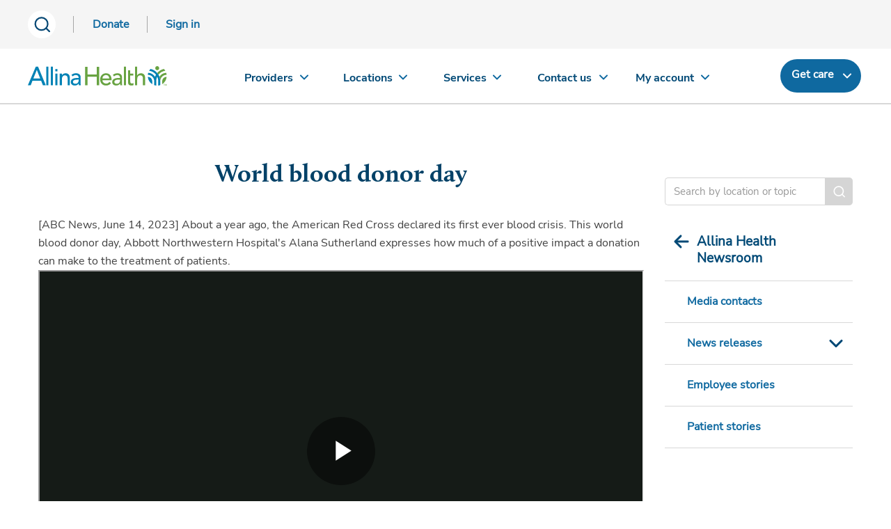

--- FILE ---
content_type: text/html; charset=utf-8
request_url: https://www.allinahealth.org/allina-news/2023/06/blood-donor
body_size: 5561
content:
<!DOCTYPE html>




<html xmlns="http://www.w3.org/1999/xhtml" lang="en" class="ahn ah_bootstrap">
<head runat="server">
    <title>
    World blood donor day | Allina Health News
</title>
<meta name="viewport" content="width=device-width, initial-scale=1.0" />
<link rel="icon" type="image" href="/allinahealth.png" />
<link rel="mask-icon" href="/allinahealth.png" />
<link rel="apple-touch-icon" href="/allinahealth.png" />
<meta name="description" content="This world blood donor day, Abbott Northwestern Hospital&#39;s Alana Sutherland expresses how much of a positive impact a donation can make to the treatment of patients." />
<meta property="og:title" content="World blood donor day">
<meta property="og:description" content="This world blood donor day, Abbott Northwestern Hospital&#39;s Alana Sutherland expresses how much of a positive impact a donation can make to the treatment of patients.">
<meta property="og:image" content="/-/media/allina-health/ahlogo_sitcore_600x315/blooddonation.jpeg">
<meta property="og:url" content="https://www.allinahealth.org/allina-news/2023/06/blood-donor">

    <link rel="canonical" href="https://www.allinahealth.org/allina-news/2023/06/blood-donor" />

    <link rel="preload" href="/assets/css/font-awesome/css/font-awesome.min.css?v=1006063053" as="style" onload="this.onload=null;this.rel='stylesheet'">
<noscript><link rel="stylesheet" href="/assets/css/font-awesome/css/font-awesome.min.css?v=1006063053"></noscript>
    <script src="https://code.jquery.com/jquery-3.5.1.min.js"></script>
    <script src="https://code.jquery.com/ui/1.12.1/jquery-ui.min.js" integrity="sha256-VazP97ZCwtekAsvgPBSUwPFKdrwD3unUfSGVYrahUqU=" crossorigin="anonymous"></script>
    <script type="text/javascript" src="/assets/js/aos.min.js?v=1006063053"></script>
    <script type="text/javascript" src="/assets/js/jquery-plugins.min.js?v=1006063053" defer></script>
    <link rel="stylesheet" href="https://cdnjs.cloudflare.com/ajax/libs/Swiper/11.0.0/swiper-bundle.min.css" />

    
    
    
    <script>
        (function (t, e, n, r, a) {
            var c, i = e[a] = e[a] || {
                init: function (t) {
                    function e(t) {
                        i[t] = function () { i.q.push([t, [].slice.call(arguments, 0)]) }
                    } var n, r; i.q = [],
                        n = "addListener track".split(" "); for (r in n) e(n[r]);
                    i.q.push(["init", [t || {}]])
                }
            }, s = t.createElement(r); s.async = 1, s.src = n,
                c = t.getElementsByTagName(r)[0], c.parentNode.insertBefore(s, c)
        })(document, window, "https://analytics.formstack.com/js/fsa.js", "script", "FSATracker");

        FSATracker.init({ "account": "1028499", "endpoint": "https://analytics.formstack.com" });
    </script>

    
    
    

            <script>
                var dataLayer = [];
            </script>
            <!-- Google Tag Manager -->
            <script>
                (function (w, d, s, l, i) {
                    w[l] = w[l] || []; w[l].push({
                        'gtm.start':
                            new Date().getTime(), event: 'gtm.js'
                    }); var f = d.getElementsByTagName(s)[0],
                        j = d.createElement(s), dl = l != 'dataLayer' ? '&l=' + l : ''; j.async = true; j.src =
                            'https://www.googletagmanager.com/gtm.js?id=' + i + dl; f.parentNode.insertBefore(j, f);
                })(window, document, 'script', 'dataLayer', 'GTM-5LTNVJ');</script>
            <script>
                (function (w, d, s, l, i) {
                    w[l] = w[l] || []; w[l].push({
                        'gtm.start':
                            new Date().getTime(), event: 'gtm.js'
                    }); var f = d.getElementsByTagName(s)[0],
                        j = d.createElement(s), dl = l != 'dataLayer' ? '&l=' + l : ''; j.async = true; j.src =
                            'https://www.googletagmanager.com/gtm.js?id=' + i + dl; f.parentNode.insertBefore(j, f);
                })(window, document, 'script', 'dataLayer', 'GTM-NJXZG7LJ');</script>
            <!-- End Google Tag Manager -->
            <script>
                (function () {
                    var sz = document.createElement('script'); sz.type = 'text/javascript'; sz.async = true;
                    sz.src = '//siteimproveanalytics.com/js/siteanalyze_68969.js';
                    var s = document.getElementsByTagName('script')[0]; s.parentNode.insertBefore(sz, s);
                })();
            </script>
            <script type="text/javascript" id="uws-snippet">
                // Verint Unified WebSDK Integration Snippet v2.3
                //
                // Instructions: please embed this snippet directly into every page of your website template.
                // For optimal performance, this should be embedded directly into the template, not referenced as
                // an external file.
                //
                // DO NOT MODIFY BELOW THIS LINE *****************************************
                (function () {
                    var cookies = document.cookie.split("; ").reduce(function (o, i) { var p = i.split("="); o[p[0]] = p[1]; return o; }, {});
                    var containerValue = cookies.uws_container_override && JSON.parse(decodeURIComponent(cookies.uws_container_override));
                    var config = {
                        moduleHost: "ucm-us.verint-cdn.com",
                        configHost: "ucm-us.verint-cdn.com",
                        siteKey: "allinahealth-org",
                        container: containerValue || "live",
                        loadTime: Date.now()
                    };
                    var readyCallbacks = []; window.uwsReady = function (callback) { readyCallbacks.push(callback); };
                    var sdkPath = "//" + [config.moduleHost, "files/sites", config.siteKey, config.container, "sdk.js"].join("/");
                    var script = document.createElement("script"); script.src = sdkPath; script.async = true; script.type = "module";
                    script.addEventListener("load", function () { window.unifiedSDK.start(config, readyCallbacks); });
                    document.head.appendChild(script);
                })();
                // DO NOT MODIFY ABOVE THIS LINE *****************************************
            </script>
    
    
</head>
<body class="sc-cms home-page" id="mainPageBody">

        <!-- Google Tag Manager (noscript) -->
        <noscript>
            <iframe src="https://www.googletagmanager.com/ns.html?id=GTM-NJXZG7LJ" 
                height="0" width="0" style="display:none;visibility:hidden"></iframe>
        </noscript>
        <!-- End Google Tag Manager (noscript) -->
    
    <div id="myloader" style="background-color: #fff; width: 100%; height: 100%; z-index: 9999; position: fixed; top: 0; left: 0;">
        <div style="color: #2b7db0; position: absolute; top: 50%; left: 48%;">
            <span class="fa fa-spinner fa-spin fa-4x" aria-hidden="true"></span>
        </div>
    </div>
    <div class="content-contain ahn ah_bootstrap">
            <div id="print_header"></div>
            <div class="ahn ah_bootstrap">
                <script id="allinaHeaderScript" src="//content.wellclicks.com/Scripts/allina_header.js" data-environ="prod" data-subnav="true" data-recent="true" data-lang="true" data-search="true" data-message="true" data-donate="true" data-issc="true" data-digexq="true"></script>
            </div>
            <a name="maincontent"></a>


<div>
    <div class="container-fluid">
        <div class="content row cms-container">
            <div class="col-md-3 col-md-push-9 cms-container">
                


<div class="cms-news-blog">
    <form id="news-blog-search-form" class="metabar-search" method="get" action="/allina-news/allina-news-search">
        <div class="input-group">
            <input type="text" class="form-control ah-txt-med" placeholder="Search by location or topic" name="q" aria-label="Enter search criteria" />
            <span class="input-group-btn">
                <button class="icon-search" type="submit">Search</button>
            </span>
        </div>
    </form>
</div>

                

<nav class="nav subnav" role="navigation">
    <div class="container-fluid pl-0 pr-0">
        <div class="subnav-title" data-toggle="collapse" data-target="#navMenu">
            <a href="/allina-news" class="subnav-title-toggle">Allina Health Newsroom</a>
            <button aria-label="mobile nav arrow icon" class="hidden-lg js-sub-nav-toggle indicator"></button>
        </div>
            <ul class="nav-container" id="navMenu">
                    <li class="nav-menu-sub-panel" data-toggle="" data-target="#">
                        <a href="/allina-news#mediacontacts" class="level-a1">Media contacts</a>
                    </li>
                    <li class="nav-menu-sub-panel" data-toggle="collapse" data-target="#navSubMenu-news_releases">
                        <a href="/allina-news#newsreleases" class="level-a2">News releases</a>
                            <button class="subnav-toggle to-level-b">Toggle Submenu</button>
                            <ul class="nav-menu-panel-content" id="navSubMenu-news_releases">
                                    <li class="nav-menu-sub-panel" data-toggle="" data-target="#">
                                        <a href="/about-us/news-releases/updates" class="level-b1">Organization updates</a>

                                    </li>
                            </ul>
                    </li>
                    <li class="nav-menu-sub-panel" data-toggle="" data-target="#">
                        <a href="/allina-news/allina-news-category?catid=1032619C-E014-4049-8150-B6D0DF97E0E5" class="level-a3">Employee stories</a>
                    </li>
                    <li class="nav-menu-sub-panel" data-toggle="" data-target="#">
                        <a href="/allina-news/allina-news-category?catid=85027D59-F140-4FB3-B5C4-97C0D0E055F4" class="level-a4">Patient stories</a>
                    </li>
            </ul>
    </div>
</nav>
            </div>
            <div class="col-md-9 col-md-pull-3 cms-container">
                

<div>
        <div class="cms-hdg">
            <h1>
                World blood donor day
            </h1>
        </div>

        <div>          
                <span>[ABC News, June 14, 2023]</span>
            About a year ago, the American Red Cross declared its first ever blood crisis. This world blood donor day, Abbott Northwestern Hospital's Alana Sutherland expresses how much of a positive impact a donation can make to the treatment of patients.&nbsp;
        </div>
            <div style="position: relative;padding-bottom: 56.25%;padding-top: 30px; height: 0; overflow: hidden;">
            <iframe aria-label="World blood donor day" style="position: absolute;top: 0;left: 0;width: 100%;height: 100%;" src="https://players.brightcove.net/48346509001/default_default/index.html?videoId=6329482949112" allowfullscreen="true"></iframe>
        </div>
    <div>
        Posted on June 14, 2023 in
<a href="/allina-news/allina-news-keyword?kwid=31aa76a979b44777a5030547d48ee69d">Abbott Northwestern Hospital</a>    </div>
    <div class="hsg">
        


<div class="cms-social fullbleed">
    <p>Share this article</p>
    <ul>
        <li>
            <a href="http://www.facebook.com/sharer.php?u=https%3a%2f%2fwww.allinahealth.org%2fallina-news%2f2023%2f06%2fblood-donor" class="fb-share-button" title="Share story on Facebook">
                <img src="//content.wellclicks.com/content/images/hsg/social-icon-round--facebook.svg" alt="Facebook logo to share this story on Facebook" loading="lazy" />
            </a>
        </li>
        <li>
            <a href="https://twitter.com/intent/tweet?text=World blood donor day&via=AllinaHealth?url=https%3a%2f%2fwww.allinahealth.org%2fallina-news%2f2023%2f06%2fblood-donor" class="twitter-share" title="Share story on X">
                <img src="//content.wellclicks.com/content/images/hsg/social-icon-round--twitter.svg" alt="X logo to share this story on X" loading="lazy" />
            </a>
        </li>
        <li>
            <a href="https://www.pinterest.com/pin/create/button/?url=https%3a%2f%2fwww.allinahealth.org%2fallina-news%2f2023%2f06%2fblood-donor&media=&description=World blood donor day" class="pinterest-share-button" title="Share story on Pinterest">
                <img src="//content.wellclicks.com/content/images/hsg/social-icon-round--pinterest.svg" alt="Pinterest logo to share this story on Pinterest" loading="lazy" />
            </a>
        </li>
        <li>
            <a href="http://www.linkedin.com/shareArticle?mini=true&amp;url=https%3a%2f%2fwww.allinahealth.org%2fallina-news%2f2023%2f06%2fblood-donor" class="linkedin-share-button" title="Share story on LinkedIn" target="_blank">
                <img src="//content.wellclicks.com/content/images/hsg/social-icon-round--linkedin.svg" alt="LinkedIn logo to share this story on LinkedIn" loading="lazy" />
            </a>
        </li>
    </ul>
</div>
<script>
    (function ($, global, document) {
        $('.fb-share-button, .twitter-share, .pinterest-share-button, .linkedin-share-button').click(function (e) {
            e.preventDefault();
            window.open($(this).attr('href'), 'fbShareWindow', 'height=450, width=650, top=' + ($(window).height() / 2 - 275) + ', left=' + ($(window).width() / 2 - 225) + ', toolbar=0, location=0, menubar=0, directories=0, scrollbars=0');
            return false;
        });
    }(jQuery, window, document));
</script>
    </div>
</div>
            </div>
        </div>
    </div>
</div>
            <style>
                .nav-footer-social li a {
                    background-repeat: no-repeat;
                }
            </style>
            <div class="ahn ah_bootstrap">
                <script src="//content.wellclicks.com/Scripts/allina_footer.js" id="allinaFooterScript" data-issc="true"></script>
            </div>
    </div>
    <script type="text/javascript" src="/assets/js/bootstrap.min.js?v=1006063053"></script>
    <script src="https://cdnjs.cloudflare.com/ajax/libs/Swiper/11.0.0/swiper-bundle.min.js"></script>
    <script type="text/javascript">
        // Animate while page loads
        $(window).on('load', function() {
            $("#myloader").fadeOut("slow");
        });
        $(document).ready(function() {
            $('a.aos-btn').each(function(idx) {
                if ($(this).hasClass('ahn-btn--dark')) {
                    return;
                } else if ($(this).attr('href') != undefined && $(this).attr('href').endsWith('.pdf')) {
                    $(this).addClass('aos-btn--dark');
                }
            });
        });
    </script>
</body>
</html>

--- FILE ---
content_type: text/html
request_url: https://content.wellclicks.com/Content/header.html
body_size: 5048
content:

<noscript><link href="{host}/Content/css/icons.fallback.css" rel="stylesheet"></noscript>
<link rel="stylesheet" type="text/css" href="{host}/Content/css/header-update-future.css" media="screen" />

<style>
    .displayForMychart {
        display: none;
    }
</style>

<!-- Begin header -->
<a href="#mainbodycontent" class="skip-to-main-body-content" tabindex="0">Skip to main content</a>
<header id="AH_header" class="metabar ahn" role="banner">
    <div id="AH_global_alert" class="global-alert" style="display:none;"></div>
    <div class="global-utility-nav">
        <div class="container-fluid util-nav-items">
            <!--GOOGLE SEARCH BOX-->
            <div id="AH_search">
                <div id="AH_search_container" class="nav-search-container">
                    <a id="AH_search_item" class="nav-search-item"><span>Search</span></a>
                </div>
                <div id="AH_search_form" style="display:none;">
                    <form class="metabar-search" action="{orgHost}/search" id="cse-search-box">
                        <input class="nav-search-input" type="text" name="q" aria-label="Enter search criteria" />
                        <div class="clear-search">
                            <a id="clearSearchField" href="#" class="clear-search-btn" title="Clear search"><span>Clear</span></a>
                        </div>
                        <div class="input-group-btn1">
                            <button class="icon-search" type="submit" title="Search"><span>Search</span></button>
                        </div>
                    </form>
                </div>
            </div>
            <!--END GOOGLE SEARCH BOX-->
            <span class="metabar-aux-divider"></span>
            <a id="hdr_donate" href="https://secure.allinahealth.org/site/Donation2?idb=653799403&df_id=1921&mfc_pref=T&1921.donation=form1&idb=0" class="global-header" target="_blank" title="Donate today" aria-label="Donate today">Donate</a>
            <span class="metabar-aux-divider"></span>
            <a id="hdr_signin" href="{accthost}/dashboard" class="global-header" title="Sign in" aria-label="Sign in">Sign in</a>
            <a id="hdr_signout" href="{accthost}/dashboard/signout" class="global-header" style="display:none;" title="Sign out" aria-label="Sign out">Sign out</a>
        </div>
    </div>
    <div id="AH_search1" class="container-fluid d-flex pl-0 pr-0">
        <a id="aha-logo" data-href="{orgHost}" target="_self" class="logo mc-click" title="Allina Health home" href="#">
            <img src="{host}/Content/images/common/allina_health_logo.svg" alt="Allina Health logo">
        </a>
        <!--MOBILE MENU-->
        <button id="AH_search_mobile" aria-label="search website" class="mobile-search-toggle">
            <div class="search-icon"><span>Search</span></div>
        </button>
        <button id="AH_search_mobile_cancel" aria-label="cancel website" class="mobile-cancel-toggle">
            <div class="cancel-icon"><span>Cancel</span></div>
        </button>
        <button aria-label="menu website" id="Menu" class="nav-toggle js-nav-toggle">
            <span class="sr-only">Menu</span>
            <div class="burger">
                <span></span>
                <span></span>
                <span></span>
                <span></span>
            </div>
        </button>
        <!--END MOBILE MENU-->
        <div class="primary-nav-container">
            <nav class="nav nav-header-primary" role="navigation">
                <ul class="nav-menu clearfix" role="list">
                    <!--MOBILE ONLY OPTION-->
                    <li class="first-item-mobile" role="listitem">
                        <a href="{accthost}/carenow/options" id="getCareNowMobile" class="nav-top-menu-btn" aria-expanded="false" aria-label="Get care">
                            <div class="nav-top-menu-item-content">
                                <strong>Get care</strong>
                            </div>
                            <div class="sub-menu-icon chevron-right-white"></div>
                        </a>
                        <div class="nav-menu-sub-container new-width-cont" style="z-index:1;">
                            <ul class="nav-menu-sub new-width">
                                <li class="nav-menu-sub-panel nav-menu-sub-panel--links new-width-panel">
                                    <div class="nav-menu-panel-content new-panel-content forGlobalHdr">
                                        <div class="panel-list-item-cont">
                                            <div class="panel-list-item"><a href="{accthost}/carenow" class="no-btn" id="HelpFindCareMobile" title="Help me find the right care">Help me find the right care</a></div>
                                        </div>
                                        <div class="panel-list-item-cont">
                                            <div class="panel-list-item"><a href="{accthost}/carenow/options" class="no-btn" id="ViewAllCareMobile" title="View all care options">View all care options</a></div>
                                        </div>
                                        <div class="panel-list-item-cont">
                                            <div class="panel-list-item for-mobile-only">
                                                If you are experiencing a medical emergency, call 911 or go to the <a href="{accthost}/find/locationquery?lt=emergency+department&t=type&so=true">nearest Emergency Department</a>.
                                            </div>
                                        </div>
                                    </div>
                                </li>
                            </ul>
                        </div>
                    </li>
                    <!--END MOBILE ONLY OPTION-->
                    <li role="listitem">
                        <a href="{accthost}/find/providers" id="Mobile_Menu_Providers" class="nav-top-menu-btn provider-menu-item" aria-expanded="false" aria-label="Providers">
                            <div class="nav-top-menu-item-content">
                                <strong>Providers</strong>
                            </div>
                            <div class="sub-menu-icon chevron-right-blue"></div>
                        </a>
                        <div class="nav-menu-sub-container new-width-cont" style="z-index:1;">
                            <ul class="nav-menu-sub new-width">
                                <li class="nav-menu-sub-panel nav-menu-sub-panel--links new-width-panel">
                                    <div id="Search_providers_by" class="d-flex nav-menu-sub-header new-sub-header" title="Search providers"><span>Search providers</span></div>
                                    <div class="nav-menu-panel-content new-panel-content forGlobalHdr">
                                        <div class="panel-list-item-cont">
                                            <div class="panel-list-item"><a href="{accthost}/find/providers?st=name#find" class="no-btn" id="AH_Search_By_Provider_name" title="Find provider by name">Provider name</a></div>
                                        </div>
                                        <div class="panel-list-item-cont">
                                            <div class="panel-list-item"><a href="{accthost}/find/providers?st=specialty#find" class="no-btn" id="AH_Search_By_Specialty" title="Find provider by specialty">Specialty</a></div>
                                        </div>
                                        <div class="panel-list-item-cont">
                                            <div class="panel-list-item"><a href="{accthost}/find/providers?st=location#find" class="no-btn" id="AH_Search_By_Location_name" title="Find provider by location name">Location name</a></div>
                                        </div>
                                        <div class="panel-list-item-cont">
                                            <div class="panel-list-item"><a href="{accthost}/find/providers?st=keyword#find" class="no-btn" id="AH_Search_By_Keyword" title="Find provider by keyword">Keyword</a></div>
                                        </div>
                                    </div>
                                </li>
                            </ul>
                        </div>
                    </li>
                    <li role="listitem">
                        <a href="#" id="Mobile_Menu_Locations" class="nav-top-menu-btn location-menu-item" aria-expanded="false" aria-label="Locations">
                            <div class="nav-top-menu-item-content">
                                <strong>Locations</strong>
                            </div>
                            <div class="sub-menu-icon chevron-right-blue"></div>
                        </a>
                        <div class="nav-menu-sub-container new-width-cont" style="z-index:1;">
                            <ul class="nav-menu-sub new-width">
                                <li class="nav-menu-sub-panel nav-menu-sub-panel--links new-width-panel">
                                    <div id="Search_locations_by" class="d-flex nav-menu-sub-header new-sub-header" title="Search locations"><span>Search locations</span></div>
                                    <div class="nav-menu-panel-content new-panel-content forGlobalHdr">
                                        <div class="panel-list-item-cont">
                                            <div class="panel-list-item"><a href="{accthost}/find/locations?st=city#find" class="no-btn" id="AH_Search_By_City/State" title="Find location by city/state">City/State</a></div>
                                            <div class="panel-list-item"><a href="{accthost}/find/locations?st=name#find" class="no-btn" id="AH_Search_By_Location_name_mobile" title="Find location by name">Location name</a></div>
                                        </div>
                                        <div class="panel-list-item-cont">
                                            <div class="panel-list-item"><a href="{accthost}/find/locationquery?lt=clinic&t=type&so=true" class="no-btn" id="AH_Search_By_Clinics" title="Search clinics">Clinics</a></div>
                                            <div class="panel-list-item"><a href="{accthost}/find/locationquery?t=name&n=urgent%20care&so=true" class="no-btn" id="AH_Search_By_Urgent_Care" title="Search Urgent care">Urgent care</a></div>
                                        </div>
                                        <div class="panel-list-item-cont">
                                            <div class="panel-list-item"><a href="{accthost}/find/locations?st=type#find" class="no-btn" id="AH_Search_By_Location_type" title="Find location by type">Location type</a></div>
                                            <div class="panel-list-item"><a href="{accthost}/find/locations?st=zip#find" class="no-btn" id="AH_Search_By_ZIP" title="Find location by ZIP code">ZIP code</a></div>
                                        </div>
                                        <div class="panel-list-item-cont">
                                            <div class="panel-list-item"><a href="{accthost}/find/locationquery?lt=hospital&t=type&so=true" class="no-btn" id="AH_Search_By_Hospital" title="Search hospitals">Hospitals</a></div>
                                        </div>
                                    </div>
                                </li>
                            </ul>
                        </div>
                    </li>
                    <li role="listitem">
                        <a href="#" id="Mobile_Menu_Services" class="nav-top-menu-btn service-menu-item" aria-expanded="false" aria-label="Services">
                            <div class="nav-top-menu-item-content">
                                <strong>Services</strong>
                            </div>
                            <div class="sub-menu-icon chevron-right-blue"></div>
                        </a>
                        <div class="nav-menu-sub-container new-width-cont" style="z-index:1;">
                            <ul class="nav-menu-sub new-width">
                                <li class="nav-menu-sub-panel nav-menu-sub-panel--links new-width-panel">
                                    <div id="Search_services_by" class="d-flex nav-menu-sub-header new-sub-header" title="Search services"><span>Search services</span></div>
                                    <div class="nav-menu-panel-content new-panel-content forGlobalHdr">
                                        <div class="panel-list-item-cont">
                                            <div class="panel-list-item three-columns"><a href="{accthost}/find/services?st=atoz#find" target="_self" class="no-btn" id="AH_Search_Services_By_a_to_z" title="Search by a to z">A-Z list</a></div>
                                            <div class="panel-list-item three-columns"><a href="{accthost}/find/services?st=keyword#find" target="_self" class="no-btn" id="AH_Search_Services_By_keyword" title="Search by keyword">Keyword</a></div>
                                            <div class="panel-list-item three-columns"><a href="https://account.allinahealth.org/servicelines/828" class="no-btn" id="AH_Search_Eye_care_and_vision" title="Browse by eye care and vision">Eye care and vision</a></div>
                                        </div>
                                        <div class="panel-list-item-cont">
                                            <div class="panel-list-item three-columns"><a href="https://account.allinahealth.org/servicelines/821" class="no-btn" id="AH_Browse_by_Medicalimaging" title="Browse by medical imaging">Medical imaging</a></div>
                                            <div class="panel-list-item three-columns"><a href="https://account.allinahealth.org/servicelines/826" class="no-btn" id="AH_Browse_by_Mental_health_and_addiction" title="Browse by mental health and addiction">Mental health &amp; addiction</a></div>
                                            <div class="panel-list-item three-columns"><a href="https://account.allinahealth.org/servicelines/881" class="no-btn" id="AH_Browse_by_Pharmacy" title="Browse by pharmacy">Pharmacy</a></div>
                                        </div>
                                        <div class="panel-list-item-cont">
                                            <div class="panel-list-item three-columns"><a href="https://account.allinahealth.org/servicelines/803" class="no-btn" id="AH_Browse_by_Primary_care" title="Browse by primary care">Primary care</a></div>
                                            <div class="panel-list-item three-columns"><a href="https://account.allinahealth.org/servicelines/809" class="no-btn" id="AH_Browse_by_Weight_management" title="Browse by weight management">Weight management</a></div>
                                            <div class="panel-list-item three-columns"><a href="https://account.allinahealth.org/servicelines/860" class="no-btn" id="AH_Browse_by_Womens_health" title="Browse by womens health">Women's health</a></div>
                                        </div>
                                        <div class="panel-list-item-cont">
                                            <div class="panel-list-item three-columns"><a href="https://account.allinahealth.org/servicelines/802" class="no-btn" id="AH_Browse_by_Holistic_care" title="Browse by holistic care">Holistic care</a></div>
                                            <div class="panel-list-item three-columns"><a href="https://account.allinahealth.org/servicelines/827" class="no-btn" id="AH_Browse_by_General_surgery" title="Browse by general surgery">General surgery</a></div>
                                            <div class="panel-list-item three-columns"><a href="https://account.allinahealth.org/servicelines/820" class="no-btn" id="AH_Browse_by_Cancer_care" title="Browse by cancer care">Cancer care</a></div>
                                        </div>
                                        <div class="panel-list-item-cont">
                                            <div class="panel-list-item three-columns"><a href="https://www.allinahealth.org/minneapolis-heart-institute" class="no-btn" id="AH_Browse_by_Heart_care" title="Browse by heart care">Heart care</a></div>
                                            <div class="panel-list-item three-columns"><a href="https://account.allinahealth.org/servicelines/824" class="no-btn" id="AH_Browse_by_Neuroscience" title="Browse by neuroscience">Neuroscience</a></div>
                                            <div class="panel-list-item three-columns"><a href="https://account.allinahealth.org/servicelines/811" class="no-btn" id="AH_Browse_by_Orthopedic_care" title="Browse by orthopedic">Orthopedic</a></div>
                                        </div>
                                        <div class="panel-list-item-cont">
                                            <div class="panel-list-item three-columns"><a href="https://account.allinahealth.org/servicelines/815" class="no-btn" id="AH_Browse_by_Rehabilitation" title="Browse by rehabilitation">Rehabilitation</a></div>
                                        </div>
                                    </div>
                                </li>
                            </ul>
                        </div>
                    </li>
                    <li role="listitem">
                        <a href="{orgHost}/contact-us" id="Mobile_Menu_Contact_Us" class="nav-top-menu-btn contact-menu-item" aria-label="Contact us">
                            <div class="nav-top-menu-item-content" id="ContactUs_Allina_Health">
                                <strong>Contact us</strong>
                            </div>
                            <div class="sub-menu-icon chevron-right-blue"></div>
                        </a>
                        <div class="nav-menu-sub-container" style="z-index:1;">
                            <ul class="nav-menu-sub">
                                <li class="nav-menu-sub-panel nav-menu-sub-panel--links nav-contact-us active">
                                    <div id="Contact_Us_Contact_Us" class="d-flex nav-menu-sub-header" title="Contact us"><span>Contact us</span></div>
                                    <div class="nav-menu-panel-content forGlobalHdr">
                                        <ul>
                                            <li><a href="{orgHost}/contact-us" class="no-btn" title="Allina Health contact">Contact Allina Health</a></li>
                                            <li><a href="{orgHost}/customer-service/medical-records" class="no-btn" title="Allina Health records">Health records</a></li>
                                            <li><a href="{orgHost}/account/frequently-asked-questions" class="no-btn" title="Allina Health account questions and help">Account questions and help</a></li>
                                            <li><a href="{orgHost}/contact-us/patient-care-help" class="no-btn" title="Allina Health patient care help">Patient care help</a></li>
                                            <li><a href="https://forms.allinahealth.org/registration/register" class="no-btn" title="Preregister for hospital service">Preregister for a hospital service</a></li>
                                        </ul>
                                    </div>
                                </li>
                                <li class="nav-menu-sub-panel nav-menu-sub-panel--links">
                                    <div id="Contact_Us_Billing" class="d-flex nav-menu-sub-header" title="Go to billing"><span>Billing</span></div>
                                    <div class="nav-menu-panel-content forGlobalHdr">
                                        <ul>
                                            <li class="width-100 pt-2"><a href="https://www.allinahealth.org/paybill" class="secondary-btn promobutton" title="Pay my bill online">Pay my bill</a></li>
                                            <li><a href="{orgHost}/customer-service/billing-and-insurance" class="no-btn" title="Allina Health billing questions">Billing questions</a></li>
                                            <li><a href="{orgHost}/customer-service/financial-assistance" class="no-btn" title="Allina Health financial assistance">Financial assistance</a></li>
                                            <li><a href="{orgHost}/customer-service/billing-and-insurance/health-insurance" class="no-btn" title="View health insurance">Health insurance</a></li>
                                            <li><a href="https://forms.allinahealth.org/medcredit/complete" class="no-btn" title="Go to MedCredit form">MedCredit form</a></li>
                                        </ul>
                                    </div>
                                </li>
                            </ul>
                        </div>
                    </li>
                    <li role="listitem">
                        <a href="{accthost}/dashboard" id="Mobile_Menu_My_Account" class="nav-top-menu-btn account-menu-item" aria-label="My account">
                            <div class="nav-top-menu-item-content">
                                <strong id="accountText">My account</strong>
                            </div>
                            <div class="sub-menu-icon chevron-right-blue"></div>
                        </a>
                        <div class="nav-menu-sub-container" style="z-index:1;">
                            <div id="anonymousItems">
                                <ul class="nav-menu-sub">
                                    <li class="nav-menu-sub-panel nav-menu-sub-panel--links new-width-panel">
                                        <div id="My_Account_New_To_Allina_Health" class="d-flex nav-menu-sub-header new-sub-header"><span>New to Allina Health?</span></div>
                                        <div class="nav-menu-panel-content new-panel-content forGlobalHdr">
                                            <div class="panel-list-item-cont">
                                                <div class="panel-list-item"><a href="https://www.allinahealth.org/account" class="no-btn" title="About account benefits">Learn about account benefits</a></div>
                                            </div>
                                        </div>
                                    </li>
                                    <li class="nav-menu-sub-panel nav-menu-sub-panel--links new-width-panel init-active">
                                        <div id="My_Account_Sign_In" class="d-flex nav-menu-sub-header new-sub-header"><span>Account Sign in</span></div>
                                        <div class="nav-menu-panel-content new-panel-content forGlobalHdr">
                                            <div class="panel-list-item-cont">
                                                <div class="panel-list-item"><a href="{accthost}/dashboard" id="My_Account_Sign_In_Button" class="secondary-btn promobutton header-cta" style="margin:0 !important;" title="Sign into my account">Sign in</a></div>
                                            </div>
                                        </div>
                                    </li>
                                </ul>
                            </div>
                            <div id="signedInItems" style="display:none;">
                                <ul class="nav-menu-sub">
                                    <li class="nav-menu-sub-panel nav-menu-sub-panel--links new-width-panel">
                                        <div class="d-flex nav-menu-sub-header new-sub-header"><span>Allina Health account</span></div>
                                        <div id="MyChartItems" class="nav-menu-panel-content new-panel-content forGlobalHdr">
                                            <div class="panel-list-item-cont">
                                                <div class="panel-list-item"><a href="{accthost}/dashboard/chartdashboard" class="no-btn" title="Account home">Account home</a></div>
                                                <div class="panel-list-item"><a id="menu_messages" href="{accthost}/MyChart/inside.asp?mode=messages&mbox=1&jsenabled=1" class="no-btn displayForMychart" title="Messages">Messages</a></div>
                                            </div>
                                            <div class="panel-list-item-cont">
                                                <div class="panel-list-item"><a id="menu_appointments" href="{accthost}/MyChart/inside.asp?mode=stdfile&option=ApptScheduling&jsenabled=1" class="no-btn displayForMychart" title="Appointments">Appointments</a></div>
                                                <div class="panel-list-item"><a id="menu_results" href="{accthost}/MyChart/inside.asp?mode=labs&rslt_toggle=1&RESULTS_results_lmPgNum=1&jsenabled=1" class="no-btn displayForMychart" title="Test results">Test results</a></div>
                                            </div>
                                            <div class="panel-list-item-cont">
                                                <div class="panel-list-item"><a id="menu_bill" href="{accthost}/MyChart/inside.asp?mode=accountsummary&jsenabled=1" class="no-btn displayForMychart" title="Pay my bill">Pay my bill</a></div>
                                                <div class="panel-list-item"><a id="AHNavSignout" href="{accthost}/dashboard/signout" class="no-btn" title="Sign out">Sign out</a></div>
                                            </div>
                                        </div>
                                    </li>
                                    <li class="nav-menu-sub-panel nav-menu-sub-panel--links new-width-panel">
                                        <div class="d-flex nav-menu-sub-header new-sub-header"><span>Wellness tools</span></div>
                                        <div class="nav-menu-panel-content new-panel-content forGlobalHdr">
                                            <div class="panel-list-item-cont">
                                                <div class="panel-list-item"><a href="{accthost}/healthcaredirective" class="no-btn" title="Health care directive">Health care directive</a></div>
                                            </div>
                                        </div>
                                    </li>
                                </ul>
                            </div>
                        </div>
                    </li>
                    <li class="last-item-button">
                        <a id="getCareNow" href="#" class="primary-btn header gcn-main-btn" title="Get care now">Get care</a>
                        <div class="gcn-popup-parent" style="display:none;">
                            <div id="gcn-popup-triangle" class="gcn-triangle-up"></div>
                            <div id="gcn-popup-menu" class="gcn-popup-menu">
                                <div class="gcn-popup-container">
                                    <div class="gcn-popup-primary-cta">
                                        <a class="primary-btn" href="{accthost}/carenow">
                                            Help me find the right care
                                        </a>
                                    </div>
                                    <div class="gcn-popup-secondary-cta">
                                        <a class="link-primary-right" href="{accthost}/carenow/options">
                                            <span>View all care options</span>
                                        </a>
                                    </div>
                                    <div class="color-line-block-container">
                                        <div class="color-line-block gcn-background">
                                            <div class="note">
                                                If you are experiencing a medical emergency, call 911 or go to the
                                                <a href="{accthost}/find/locationquery?lt=emergency+department&t=type&so=true">nearest Emergency Department</a>.
                                            </div>
                                        </div>
                                    </div>
                                </div>
                            </div>
                        </div>
                    </li>
                    <li class="last-item-mobile">
                        <div>
                            <a id="hdr_donate_mobile" class="navigation" href="https://secure.allinahealth.org/site/Donation2?idb=653799403&df_id=1921&mfc_pref=T&1921.donation=form1&idb=0">Donate</a>
                        </div>
                    </li>
                </ul>
            </nav>
        </div>
    </div>
</header>
<!-- End header -->
<div id="AH_subNav" class="metabar-secondary ahn" style="display:none;" role="banner">
    <div class="container-fluid gcn-button-adjust clearfix">
        <div id="AH_recent" class="metabar__btn-group">
            <!--MOBILE GOOGLE SEARCH BOX-->
            <div id="AH_mobile_search" class="mobile-search">
                <form class="metabar-mobile-search" action="{orgHost}/search" id="cse-search-box">
                    <input class="nav-search-input" type="text" name="q" aria-label="Enter search criteria">
                    <div class="input-group-btn1">
                        <button class="icon-search" type="submit" title="Search"><span>Search</span></button>
                    </div>
                </form>
            </div>
        </div>
    </div>
</div>
<div id="mainbodycontent"></div>

<div id="MyChartProvisionHeader" style="display:none;" role="heading">
    <div style="width:100%;">
        <div class="content_para">
            Do you want to add your Allina Health MyChart to your account?
        </div>
        <div class="btnContainer">
            <a id="addMyChart1" class="btnBlue ga_trackable" href="{accthost}/signup/getmychart" title="Yes, I want to add MyChart" aria-label="Add MyChart to my account">Yes</a>
        </div>
        <div class="btnContainer">
            <a id="doNotAddMyChartHeader" class="btnBlue ga_trackable" href="#" title="No, I do not want to add MyChart" aria-label="Do not add MyChart to my account">No</a>
        </div>
        <div class="clearBoth"></div>
    </div>
</div>

<div class="modal fade noprint" id="MyChartProvisionHeaderModal" role="heading" style="display:none;">
    <div class="modal-dialog modal-sm">
        <div class="modal-content">
            <div class="modal-header">
                <button type="button" class="close" data-dismiss="modal" aria-hidden="true">&times;</button>
            </div>
            <div class="modal-body">
                <div style="font-weight:bold; padding-bottom:15px; line-height:1;">
                    Do you want to add your Allina Health MyChart to your account?
                </div>
                <div>
                    <a id="addMyChart2" class="btn" href="{accthost}/signup/getmychart" title="Yes, I want to add MyChart" aria-label="Add MyChart to my account">Yes</a>
                </div>
            </div>
        </div>
    </div>
</div>

<div id="cc-modal" class="ahn aos-modal cc-modal">
    <div class="aos-modal__main">
        <div class="aos-section-head">
            <div class="aos-section-head__hdg">
                <h2 class="hdg h1 text-secondary text-center mb-0 override">Get care now</h2>
            </div>
        </div>
        <div class="px-md-5">
            <!-- ONLINE VISIT -->
            <div class="aos-choice-btn btn-cta">
                <div class="btn-cta__main">
                    <div class="d-md-flex align-items-center">
                        <img src="{host}/Content/images/common/fpo-illustration-online-visit.jpg" alt="online visit" />
                        <div class="text-serif text-xl text-warning">Get diagnosed and treated in minutes&mdash;online.</div>
                    </div>
                </div>
                <div class="btn-cta__secondary">
                    <div>
                        <a href="https://onlinevisit.allinahealth.org" class="ahn-btn" title="Start an online visit">Start an online visit</a>
                    </div>
                </div>
            </div>
            <!-- WALK-IN CARE -->
            <div class="aos-choice-btn btn-cta">
                <div class="btn-cta__main">
                    <div class="d-md-flex align-items-center">
                        <img src="{host}/Content/images/common/fpo-illustration-walk-in-care.jpg" alt="walk in care" />
                        <div class="text-serif text-xl text-secondary">Walk in for quick care at a location near you.</div>
                    </div>
                </div>
                <div class="btn-cta__secondary">
                    <form id="formFindWalkInCare" name="formFindWalkInCare" class="btn-cta__form" action="{accthost}/carenow">
                        <label for="care_zip" id="careLabel" class="font-weight-normal" style="font-size:16px;">Enter your ZIP code to find care</label>
                        <div id="careFlex" class="d-flex">
                            <div class="aos-textfield">
                                <input id="care_zip" class="careZipTxt numericonly" type="text" maxlength="5" placeholder="Enter ZIP code" title="Enter ZIP code" name="zipCode" />
                                <input id="care_city" class="careCityTxt alphaonly" type="text" placeholder="Enter city" title="Enter city" style="max-width:120px; display:none;" name="city" />
                            </div>
                            <div class="aos-select careStateDD" id="careState" style="display:none;">
                                <select id="care_state" class="" title="Select state" name="state">
                                    <option value="MN">MN</option>
                                    <option value="ND">ND</option>
                                    <option value="WI">WI</option>
                                </select>
                            </div>
                            <input id="findCare" class="ahn-btn ahn-btn--sm" type="button" value="Go" title="Find care" />
                        </div>
                        <div>
                            <a class="careSwitch text-sm" id="careCity" title="Switch to city/state">City/State</a>
                            <a class="careSwitch text-sm" id="careZip" title="Switch to ZIP code" style="display:none;">ZIP code</a>
                        </div>
                    </form>
                </div>
            </div>
        </div>
    </div>
    <aside class="aos-secondary-content py-4">
        <h2 class="text-lg-1 text-serif text-primary mt-0" style="font-weight:initial;">Not sure? Call 1-888-425-5462 to talk to a person.</h2>
    </aside>
</div>

<script type="text/javascript">

</script>

--- FILE ---
content_type: text/css
request_url: https://content.wellclicks.com/Content/css/header-update-future.css
body_size: 929
content:
.ahn .aos-btn{text-decoration:none}.aos-btn--blue{border-color:#004976;background-color:#004976;color:#fff !important}.aos-btn--blue:visited,.aos-btn--blue:hover,.aos-btn--blue:focus,.aos-btn--blue:active{border-color:#0f69a0;background:none;color:#0f69a0 !important;background-color:#fff !important}.aos-btn-gray{border:2px solid #686868 !important;margin-right:10px}.aos-btn--primary{min-width:100%}@media(min-width: 390px){.aos-btn--primary{min-width:350px}}.aos-btn--forms{min-width:100%}@media(min-width: 390px){.aos-btn--forms{min-width:150px}}.aos-btn--full{width:100%}.aos-btn--muted{color:#767676;border-color:#d8d8d8}.aos-btn--muted:visited{color:#767676}.aos-btn--muted:visited,.aos-btn--muted:hover,.aos-btn--muted:focus,.aos-btn--muted:active{color:#767676;border-color:#d8d8d8;background:none}.aos-btn--muted:not([disabled]):hover,.aos-btn--muted:not([disabled]):focus,.aos-btn--muted:not([disabled]):active{border-color:#686868;background:#f2f2f2;color:#333}.aos-btn__icon,.aos-btn__icon+span{display:inline-block;vertical-align:middle}.aos-btn__icon{margin-right:5px}.aos-btn--small{font-size:16px !important;line-height:1.125 !important}@media(max-width: 767px){.aos-btn--miniaturize{padding:0;line-height:18px;width:24px;height:24px;border-radius:50%;position:relative;z-index:0}.aos-btn--miniaturize>*:not(.aos-btn__miniature-content){display:none}.aos-btn--miniaturize .aos-btn__miniature-content{position:absolute;top:50%;left:50%;z-index:0;-webkit-transform:translate(-50%, -50%);-ms-transform:translate(-50%, -50%);transform:translate(-50%, -50%)}.aos-btn--miniaturize .aos-btn__miniature-content svg{display:block}}@media(min-width: 768px){.aos-btn__miniature-content{display:none}}#AH_donate{font-size:14px;line-height:1.714;padding-top:10px;padding-bottom:5px}#AH_donate a{margin-left:5px}.metabar-aux-divider{display:inline-block;width:1px;height:24px;margin:0 25px;background:#a6a6a6}@media(max-width: 821px){.ahn .primary-nav-container,body:after{background-color:#f5f5f5}}#AH_schedule_appt{float:left}.ah_bootstrap .aos-btn--dark{text-decoration:none}.ah_bootstrap .aos-btn--dark:hover,.ah_bootstrap .aos-btn--dark:focus,.ah_bootstrap .aos-btn--dark:active{text-decoration:none}@media(min-width: 768px){.ah_bootstrap .aos-btn--dark{padding:10px 20px}}.ahn .nav-header-primary .nav-menu>li>a strong{color:#004976;display:block;font-family:"NunitoSans-Regular",sans-serif;font-weight:normal}@media(min-width: 821px){.ahn .nav-header-primary .nav-menu>li>a strong{font-family:"NunitoSans-Bold",sans-serif}}.ahn .primary-nav-container .select{margin-top:22px}.ahn .select.inline select{-webkit-box-shadow:none;box-shadow:none;padding:4px 15px 4px 5px}.ahn .select.inline select:focus{-webkit-box-shadow:none;box-shadow:none;text-decoration:underline}.ahn .select.inline:after{width:6px;height:6px;border:0;right:0;margin-top:-7px;-webkit-box-shadow:-2px 2px 0 #979797;box-shadow:-2px 2px 0 #979797;-webkit-transform:rotate(-45deg);-ms-transform:rotate(-45deg);transform:rotate(-45deg)}.ahn .select.inline-mobile:after{width:6px;height:6px;border:0;right:-15px;margin-top:-7px;-webkit-box-shadow:-2px 2px 0 #00344f;box-shadow:-2px 2px 0 #00344f;-webkit-transform:rotate(-45deg);-ms-transform:rotate(-45deg);transform:rotate(-45deg)}#hdr_signin,#hdr_signout,#hdr_dontate{color:#0f69a0;display:none;margin-left:1px}#hdr_signin:hover,#hdr_signout:hover,#hdr_dontate:hover{color:#0f69a0}@media(min-width: 821px){#hdr_signin,#hdr_signout,#hdr_dontate{display:block}}#hdr_donate{margin-left:2px}.ahn .metabar-search-mobile .input-group-btn button,.ahn.metabar-secondary .metabar-search .input-group-btn button,.ahn.metabar-secondary .metabar-search .input-group-btn button:hover{background-color:#004976;background-size:17px auto;background-position:center center}.ahn.metabar-secondary .metabar-search .input-group-btn button:hover{background-color:#0f69a0}.ahn .metabar-search-mobile .input-group .form-control,.ahn.metabar-secondary .metabar-search .input-group .form-control{border:0;width:270px}@media(min-width: 768px){.ahn .metabar-search-mobile .input-group .form-control,.ahn.metabar-secondary .metabar-search .input-group .form-control{width:406px}}.ahn.metabar-secondary .metabar-search .input-group .form-control{padding-left:17px}.ahn.metabar-secondary{border-bottom:2px solid #d8d8d8}.ah_bootstrap .aos-btn--dark{font-weight:500}@media(min-width: 768px){.ah_bootstrap .aos-btn--dark{padding:10px 28px}}@media(min-width: 768px){.ahn.metabar-secondary .metabar-search{padding-top:4px;width:473px}}

--- FILE ---
content_type: image/svg+xml
request_url: https://content.wellclicks.com/content/images/hsg/social-icon-round--linkedin.svg
body_size: 285
content:
<svg width="60" height="60" xmlns="http://www.w3.org/2000/svg"><g fill="none" fill-rule="evenodd"><circle fill="#FFF" cx="30" cy="30" r="30"/><path d="M21.112 37.93h3.976V23.864h-3.976V37.93zm2.1-15.625c-1.345 0-2.212-.962-2.212-2.152 0-1.218.895-2.153 2.267-2.153 1.37 0 2.211.935 2.24 2.153 0 1.19-.87 2.152-2.296 2.152zM37.093 38v-7.818c0-1.786-.895-3.003-2.434-3.003-1.176 0-2.155.821-2.463 1.615-.111.283-.14.679-.14 1.076V38h-3.975v-9.575c0-1.728.013-3.243-.042-4.49l3.624-.07.197 2.067h.084c.56-.906 1.93-2.238 4.227-2.238 2.799 0 4.828 1.898 4.828 5.977V38h-3.906z" fill="#686868"/></g></svg>

--- FILE ---
content_type: image/svg+xml
request_url: https://content.wellclicks.com/content/images/common/svg_icons/icon-chevron-down.svg
body_size: 2
content:
<svg width="48" height="48" viewBox="0 0 48 48" fill="none" xmlns="http://www.w3.org/2000/svg">
<path d="M16 20L24 28L32 20" stroke="#004976" stroke-width="3" stroke-linecap="round" stroke-linejoin="round"/>
</svg>


--- FILE ---
content_type: image/svg+xml
request_url: https://content.wellclicks.com/content/images/hsg/social-icon-round--facebook.svg
body_size: 151
content:
<svg width="60" height="60" xmlns="http://www.w3.org/2000/svg"><g fill="none" fill-rule="evenodd"><circle fill="#FFF" cx="30" cy="30" r="30"/><path d="M37 16.005h-3.896s-4.38-.314-5.504 4.25c0 0-.406 1.197-.35 4.146H23v3.483h4.588V41h4.58V27.896h4.6v-3.495h-4.592v-2.102c0-1.363.893-2.667 2.915-2.667H37v-3.627z" fill="#686868"/></g></svg>

--- FILE ---
content_type: image/svg+xml
request_url: https://content.wellclicks.com/content/images/common/svg_icons/icon-nav-chevron-down-blue.svg
body_size: 3
content:
<svg width="12" height="16" viewBox="0 0 12 16" fill="none" xmlns="http://www.w3.org/2000/svg">
<path d="M1 5.5L6 10.5L11 5.5" stroke="#0F69A0" stroke-width="2" stroke-linecap="round" stroke-linejoin="round"/>
</svg>


--- FILE ---
content_type: image/svg+xml
request_url: https://content.wellclicks.com/content/images/common/svg_icons/icon-nav-chevron-down-white.svg
body_size: -2
content:
<svg width="12" height="16" viewBox="0 0 12 16" fill="none" xmlns="http://www.w3.org/2000/svg">
<path d="M1 5.5L6 10.5L11 5.5" stroke="white" stroke-width="2" stroke-linecap="round" stroke-linejoin="round"/>
</svg>


--- FILE ---
content_type: image/svg+xml
request_url: https://content.wellclicks.com/content/images/common/svg_icons/icon-arrow-left.svg
body_size: 28
content:
<svg width="48" height="48" viewBox="0 0 48 48" fill="none" xmlns="http://www.w3.org/2000/svg">
<path d="M33.0582 24L15.9424 24" stroke="#004976" stroke-width="3" stroke-linecap="round" stroke-linejoin="round"/>
<path d="M22.9424 16L14.9424 24L22.9424 32" stroke="#004976" stroke-width="3" stroke-linecap="round" stroke-linejoin="round"/>
</svg>


--- FILE ---
content_type: application/javascript; charset=utf-8
request_url: https://ucm-us.verint-cdn.com/files/sites/allinahealth-org/live/customcode.js
body_size: 240
content:
// last updated at: 2023-01-10 12:43 AM
// last updated by: Daniel Kahl

window.unifiedSDK.registerCustomCode(async () => {
  // const { loader, logger } = window.xmSDK;
  // const [visitor, rulesEngine] = await loader.requireModules(["visitor", "rulesEngine"]);

  // visitor.defineProperty("Example Property", () => {
  //   return "foo";
  // });

  // rulesEngine.registerStep("example-step", ({ text }) => {
  //   logger.info(text);
  // });
});


--- FILE ---
content_type: application/javascript; charset=utf-8
request_url: https://ucm-us.verint-cdn.com/files/modules/unified-websdk/2.6.0/analytics-engine.js
body_size: 7667
content:
(()=>{var e={1989:(e,t,n)=>{var r=n(1789),a=n(401),o=n(7667),i=n(1327),s=n(1866);function c(e){var t=-1,n=null==e?0:e.length;for(this.clear();++t<n;){var r=e[t];this.set(r[0],r[1])}}c.prototype.clear=r,c.prototype.delete=a,c.prototype.get=o,c.prototype.has=i,c.prototype.set=s,e.exports=c},8407:(e,t,n)=>{var r=n(7040),a=n(4125),o=n(2117),i=n(7518),s=n(4705);function c(e){var t=-1,n=null==e?0:e.length;for(this.clear();++t<n;){var r=e[t];this.set(r[0],r[1])}}c.prototype.clear=r,c.prototype.delete=a,c.prototype.get=o,c.prototype.has=i,c.prototype.set=s,e.exports=c},7071:(e,t,n)=>{var r=n(852)(n(5639),"Map");e.exports=r},3369:(e,t,n)=>{var r=n(4785),a=n(1285),o=n(6e3),i=n(9916),s=n(5265);function c(e){var t=-1,n=null==e?0:e.length;for(this.clear();++t<n;){var r=e[t];this.set(r[0],r[1])}}c.prototype.clear=r,c.prototype.delete=a,c.prototype.get=o,c.prototype.has=i,c.prototype.set=s,e.exports=c},6384:(e,t,n)=>{var r=n(8407),a=n(7465),o=n(3779),i=n(7599),s=n(4758),c=n(4309);function u(e){var t=this.__data__=new r(e);this.size=t.size}u.prototype.clear=a,u.prototype.delete=o,u.prototype.get=i,u.prototype.has=s,u.prototype.set=c,e.exports=u},2705:(e,t,n)=>{var r=n(5639).Symbol;e.exports=r},1149:(e,t,n)=>{var r=n(5639).Uint8Array;e.exports=r},6874:e=>{e.exports=function(e,t,n){switch(n.length){case 0:return e.call(t);case 1:return e.call(t,n[0]);case 2:return e.call(t,n[0],n[1]);case 3:return e.call(t,n[0],n[1],n[2])}return e.apply(t,n)}},4636:(e,t,n)=>{var r=n(2545),a=n(5694),o=n(1469),i=n(4144),s=n(5776),c=n(6719),u=Object.prototype.hasOwnProperty;e.exports=function(e,t){var n=o(e),l=!n&&a(e),d=!n&&!l&&i(e),p=!n&&!l&&!d&&c(e),v=n||l||d||p,f=v?r(e.length,String):[],y=f.length;for(var g in e)!t&&!u.call(e,g)||v&&("length"==g||d&&("offset"==g||"parent"==g)||p&&("buffer"==g||"byteLength"==g||"byteOffset"==g)||s(g,y))||f.push(g);return f}},6556:(e,t,n)=>{var r=n(9465),a=n(7813);e.exports=function(e,t,n){(void 0!==n&&!a(e[t],n)||void 0===n&&!(t in e))&&r(e,t,n)}},4865:(e,t,n)=>{var r=n(9465),a=n(7813),o=Object.prototype.hasOwnProperty;e.exports=function(e,t,n){var i=e[t];o.call(e,t)&&a(i,n)&&(void 0!==n||t in e)||r(e,t,n)}},8470:(e,t,n)=>{var r=n(7813);e.exports=function(e,t){for(var n=e.length;n--;)if(r(e[n][0],t))return n;return-1}},9465:(e,t,n)=>{var r=n(8777);e.exports=function(e,t,n){"__proto__"==t&&r?r(e,t,{configurable:!0,enumerable:!0,value:n,writable:!0}):e[t]=n}},3118:(e,t,n)=>{var r=n(3218),a=Object.create,o=function(){function e(){}return function(t){if(!r(t))return{};if(a)return a(t);e.prototype=t;var n=new e;return e.prototype=void 0,n}}();e.exports=o},8483:(e,t,n)=>{var r=n(5063)();e.exports=r},4239:(e,t,n)=>{var r=n(2705),a=n(9607),o=n(2333),i=r?r.toStringTag:void 0;e.exports=function(e){return null==e?void 0===e?"[object Undefined]":"[object Null]":i&&i in Object(e)?a(e):o(e)}},9454:(e,t,n)=>{var r=n(4239),a=n(7005);e.exports=function(e){return a(e)&&"[object Arguments]"==r(e)}},8458:(e,t,n)=>{var r=n(3560),a=n(5346),o=n(3218),i=n(346),s=/^\[object .+?Constructor\]$/,c=Function.prototype,u=Object.prototype,l=c.toString,d=u.hasOwnProperty,p=RegExp("^"+l.call(d).replace(/[\\^$.*+?()[\]{}|]/g,"\\$&").replace(/hasOwnProperty|(function).*?(?=\\\()| for .+?(?=\\\])/g,"$1.*?")+"$");e.exports=function(e){return!(!o(e)||a(e))&&(r(e)?p:s).test(i(e))}},8749:(e,t,n)=>{var r=n(4239),a=n(1780),o=n(7005),i={};i["[object Float32Array]"]=i["[object Float64Array]"]=i["[object Int8Array]"]=i["[object Int16Array]"]=i["[object Int32Array]"]=i["[object Uint8Array]"]=i["[object Uint8ClampedArray]"]=i["[object Uint16Array]"]=i["[object Uint32Array]"]=!0,i["[object Arguments]"]=i["[object Array]"]=i["[object ArrayBuffer]"]=i["[object Boolean]"]=i["[object DataView]"]=i["[object Date]"]=i["[object Error]"]=i["[object Function]"]=i["[object Map]"]=i["[object Number]"]=i["[object Object]"]=i["[object RegExp]"]=i["[object Set]"]=i["[object String]"]=i["[object WeakMap]"]=!1,e.exports=function(e){return o(e)&&a(e.length)&&!!i[r(e)]}},313:(e,t,n)=>{var r=n(3218),a=n(5726),o=n(3498),i=Object.prototype.hasOwnProperty;e.exports=function(e){if(!r(e))return o(e);var t=a(e),n=[];for(var s in e)("constructor"!=s||!t&&i.call(e,s))&&n.push(s);return n}},2980:(e,t,n)=>{var r=n(6384),a=n(6556),o=n(8483),i=n(9783),s=n(3218),c=n(1704),u=n(6390);e.exports=function e(t,n,l,d,p){t!==n&&o(n,(function(o,c){if(p||(p=new r),s(o))i(t,n,c,l,e,d,p);else{var v=d?d(u(t,c),o,c+"",t,n,p):void 0;void 0===v&&(v=o),a(t,c,v)}}),c)}},9783:(e,t,n)=>{var r=n(6556),a=n(4626),o=n(7133),i=n(278),s=n(8517),c=n(5694),u=n(1469),l=n(9246),d=n(4144),p=n(3560),v=n(3218),f=n(8630),y=n(6719),g=n(6390),b=n(9881);e.exports=function(e,t,n,h,E,k,x){var _=g(e,n),m=g(t,n),S=x.get(m);if(S)r(e,n,S);else{var w=k?k(_,m,n+"",e,t,x):void 0,j=void 0===w;if(j){var O=u(m),I=!O&&d(m),A=!O&&!I&&y(m);w=m,O||I||A?u(_)?w=_:l(_)?w=i(_):I?(j=!1,w=a(m,!0)):A?(j=!1,w=o(m,!0)):w=[]:f(m)||c(m)?(w=_,c(_)?w=b(_):v(_)&&!p(_)||(w=s(m))):j=!1}j&&(x.set(m,w),E(w,m,h,k,x),x.delete(m)),r(e,n,w)}}},5976:(e,t,n)=>{var r=n(6557),a=n(5357),o=n(61);e.exports=function(e,t){return o(a(e,t,r),e+"")}},6560:(e,t,n)=>{var r=n(5703),a=n(8777),o=n(6557),i=a?function(e,t){return a(e,"toString",{configurable:!0,enumerable:!1,value:r(t),writable:!0})}:o;e.exports=i},2545:e=>{e.exports=function(e,t){for(var n=-1,r=Array(e);++n<e;)r[n]=t(n);return r}},1717:e=>{e.exports=function(e){return function(t){return e(t)}}},4318:(e,t,n)=>{var r=n(1149);e.exports=function(e){var t=new e.constructor(e.byteLength);return new r(t).set(new r(e)),t}},4626:(e,t,n)=>{e=n.nmd(e);var r=n(5639),a=t&&!t.nodeType&&t,o=a&&e&&!e.nodeType&&e,i=o&&o.exports===a?r.Buffer:void 0,s=i?i.allocUnsafe:void 0;e.exports=function(e,t){if(t)return e.slice();var n=e.length,r=s?s(n):new e.constructor(n);return e.copy(r),r}},7133:(e,t,n)=>{var r=n(4318);e.exports=function(e,t){var n=t?r(e.buffer):e.buffer;return new e.constructor(n,e.byteOffset,e.length)}},278:e=>{e.exports=function(e,t){var n=-1,r=e.length;for(t||(t=Array(r));++n<r;)t[n]=e[n];return t}},8363:(e,t,n)=>{var r=n(4865),a=n(9465);e.exports=function(e,t,n,o){var i=!n;n||(n={});for(var s=-1,c=t.length;++s<c;){var u=t[s],l=o?o(n[u],e[u],u,n,e):void 0;void 0===l&&(l=e[u]),i?a(n,u,l):r(n,u,l)}return n}},4429:(e,t,n)=>{var r=n(5639)["__core-js_shared__"];e.exports=r},1463:(e,t,n)=>{var r=n(5976),a=n(6612);e.exports=function(e){return r((function(t,n){var r=-1,o=n.length,i=o>1?n[o-1]:void 0,s=o>2?n[2]:void 0;for(i=e.length>3&&"function"==typeof i?(o--,i):void 0,s&&a(n[0],n[1],s)&&(i=o<3?void 0:i,o=1),t=Object(t);++r<o;){var c=n[r];c&&e(t,c,r,i)}return t}))}},5063:e=>{e.exports=function(e){return function(t,n,r){for(var a=-1,o=Object(t),i=r(t),s=i.length;s--;){var c=i[e?s:++a];if(!1===n(o[c],c,o))break}return t}}},8777:(e,t,n)=>{var r=n(852),a=function(){try{var e=r(Object,"defineProperty");return e({},"",{}),e}catch(e){}}();e.exports=a},1957:(e,t,n)=>{var r="object"==typeof n.g&&n.g&&n.g.Object===Object&&n.g;e.exports=r},5050:(e,t,n)=>{var r=n(7019);e.exports=function(e,t){var n=e.__data__;return r(t)?n["string"==typeof t?"string":"hash"]:n.map}},852:(e,t,n)=>{var r=n(8458),a=n(7801);e.exports=function(e,t){var n=a(e,t);return r(n)?n:void 0}},5924:(e,t,n)=>{var r=n(5569)(Object.getPrototypeOf,Object);e.exports=r},9607:(e,t,n)=>{var r=n(2705),a=Object.prototype,o=a.hasOwnProperty,i=a.toString,s=r?r.toStringTag:void 0;e.exports=function(e){var t=o.call(e,s),n=e[s];try{e[s]=void 0;var r=!0}catch(e){}var a=i.call(e);return r&&(t?e[s]=n:delete e[s]),a}},7801:e=>{e.exports=function(e,t){return null==e?void 0:e[t]}},1789:(e,t,n)=>{var r=n(4536);e.exports=function(){this.__data__=r?r(null):{},this.size=0}},401:e=>{e.exports=function(e){var t=this.has(e)&&delete this.__data__[e];return this.size-=t?1:0,t}},7667:(e,t,n)=>{var r=n(4536),a=Object.prototype.hasOwnProperty;e.exports=function(e){var t=this.__data__;if(r){var n=t[e];return"__lodash_hash_undefined__"===n?void 0:n}return a.call(t,e)?t[e]:void 0}},1327:(e,t,n)=>{var r=n(4536),a=Object.prototype.hasOwnProperty;e.exports=function(e){var t=this.__data__;return r?void 0!==t[e]:a.call(t,e)}},1866:(e,t,n)=>{var r=n(4536);e.exports=function(e,t){var n=this.__data__;return this.size+=this.has(e)?0:1,n[e]=r&&void 0===t?"__lodash_hash_undefined__":t,this}},8517:(e,t,n)=>{var r=n(3118),a=n(5924),o=n(5726);e.exports=function(e){return"function"!=typeof e.constructor||o(e)?{}:r(a(e))}},5776:e=>{var t=/^(?:0|[1-9]\d*)$/;e.exports=function(e,n){var r=typeof e;return!!(n=null==n?9007199254740991:n)&&("number"==r||"symbol"!=r&&t.test(e))&&e>-1&&e%1==0&&e<n}},6612:(e,t,n)=>{var r=n(7813),a=n(8612),o=n(5776),i=n(3218);e.exports=function(e,t,n){if(!i(n))return!1;var s=typeof t;return!!("number"==s?a(n)&&o(t,n.length):"string"==s&&t in n)&&r(n[t],e)}},7019:e=>{e.exports=function(e){var t=typeof e;return"string"==t||"number"==t||"symbol"==t||"boolean"==t?"__proto__"!==e:null===e}},5346:(e,t,n)=>{var r,a=n(4429),o=(r=/[^.]+$/.exec(a&&a.keys&&a.keys.IE_PROTO||""))?"Symbol(src)_1."+r:"";e.exports=function(e){return!!o&&o in e}},5726:e=>{var t=Object.prototype;e.exports=function(e){var n=e&&e.constructor;return e===("function"==typeof n&&n.prototype||t)}},7040:e=>{e.exports=function(){this.__data__=[],this.size=0}},4125:(e,t,n)=>{var r=n(8470),a=Array.prototype.splice;e.exports=function(e){var t=this.__data__,n=r(t,e);return!(n<0)&&(n==t.length-1?t.pop():a.call(t,n,1),--this.size,!0)}},2117:(e,t,n)=>{var r=n(8470);e.exports=function(e){var t=this.__data__,n=r(t,e);return n<0?void 0:t[n][1]}},7518:(e,t,n)=>{var r=n(8470);e.exports=function(e){return r(this.__data__,e)>-1}},4705:(e,t,n)=>{var r=n(8470);e.exports=function(e,t){var n=this.__data__,a=r(n,e);return a<0?(++this.size,n.push([e,t])):n[a][1]=t,this}},4785:(e,t,n)=>{var r=n(1989),a=n(8407),o=n(7071);e.exports=function(){this.size=0,this.__data__={hash:new r,map:new(o||a),string:new r}}},1285:(e,t,n)=>{var r=n(5050);e.exports=function(e){var t=r(this,e).delete(e);return this.size-=t?1:0,t}},6e3:(e,t,n)=>{var r=n(5050);e.exports=function(e){return r(this,e).get(e)}},9916:(e,t,n)=>{var r=n(5050);e.exports=function(e){return r(this,e).has(e)}},5265:(e,t,n)=>{var r=n(5050);e.exports=function(e,t){var n=r(this,e),a=n.size;return n.set(e,t),this.size+=n.size==a?0:1,this}},4536:(e,t,n)=>{var r=n(852)(Object,"create");e.exports=r},3498:e=>{e.exports=function(e){var t=[];if(null!=e)for(var n in Object(e))t.push(n);return t}},1167:(e,t,n)=>{e=n.nmd(e);var r=n(1957),a=t&&!t.nodeType&&t,o=a&&e&&!e.nodeType&&e,i=o&&o.exports===a&&r.process,s=function(){try{var e=o&&o.require&&o.require("util").types;return e||i&&i.binding&&i.binding("util")}catch(e){}}();e.exports=s},2333:e=>{var t=Object.prototype.toString;e.exports=function(e){return t.call(e)}},5569:e=>{e.exports=function(e,t){return function(n){return e(t(n))}}},5357:(e,t,n)=>{var r=n(6874),a=Math.max;e.exports=function(e,t,n){return t=a(void 0===t?e.length-1:t,0),function(){for(var o=arguments,i=-1,s=a(o.length-t,0),c=Array(s);++i<s;)c[i]=o[t+i];i=-1;for(var u=Array(t+1);++i<t;)u[i]=o[i];return u[t]=n(c),r(e,this,u)}}},5639:(e,t,n)=>{var r=n(1957),a="object"==typeof self&&self&&self.Object===Object&&self,o=r||a||Function("return this")();e.exports=o},6390:e=>{e.exports=function(e,t){if(("constructor"!==t||"function"!=typeof e[t])&&"__proto__"!=t)return e[t]}},61:(e,t,n)=>{var r=n(6560),a=n(1275)(r);e.exports=a},1275:e=>{var t=Date.now;e.exports=function(e){var n=0,r=0;return function(){var a=t(),o=16-(a-r);if(r=a,o>0){if(++n>=800)return arguments[0]}else n=0;return e.apply(void 0,arguments)}}},7465:(e,t,n)=>{var r=n(8407);e.exports=function(){this.__data__=new r,this.size=0}},3779:e=>{e.exports=function(e){var t=this.__data__,n=t.delete(e);return this.size=t.size,n}},7599:e=>{e.exports=function(e){return this.__data__.get(e)}},4758:e=>{e.exports=function(e){return this.__data__.has(e)}},4309:(e,t,n)=>{var r=n(8407),a=n(7071),o=n(3369);e.exports=function(e,t){var n=this.__data__;if(n instanceof r){var i=n.__data__;if(!a||i.length<199)return i.push([e,t]),this.size=++n.size,this;n=this.__data__=new o(i)}return n.set(e,t),this.size=n.size,this}},346:e=>{var t=Function.prototype.toString;e.exports=function(e){if(null!=e){try{return t.call(e)}catch(e){}try{return e+""}catch(e){}}return""}},5703:e=>{e.exports=function(e){return function(){return e}}},7813:e=>{e.exports=function(e,t){return e===t||e!=e&&t!=t}},6557:e=>{e.exports=function(e){return e}},5694:(e,t,n)=>{var r=n(9454),a=n(7005),o=Object.prototype,i=o.hasOwnProperty,s=o.propertyIsEnumerable,c=r(function(){return arguments}())?r:function(e){return a(e)&&i.call(e,"callee")&&!s.call(e,"callee")};e.exports=c},1469:e=>{var t=Array.isArray;e.exports=t},8612:(e,t,n)=>{var r=n(3560),a=n(1780);e.exports=function(e){return null!=e&&a(e.length)&&!r(e)}},9246:(e,t,n)=>{var r=n(8612),a=n(7005);e.exports=function(e){return a(e)&&r(e)}},4144:(e,t,n)=>{e=n.nmd(e);var r=n(5639),a=n(5062),o=t&&!t.nodeType&&t,i=o&&e&&!e.nodeType&&e,s=i&&i.exports===o?r.Buffer:void 0,c=(s?s.isBuffer:void 0)||a;e.exports=c},3560:(e,t,n)=>{var r=n(4239),a=n(3218);e.exports=function(e){if(!a(e))return!1;var t=r(e);return"[object Function]"==t||"[object GeneratorFunction]"==t||"[object AsyncFunction]"==t||"[object Proxy]"==t}},1780:e=>{e.exports=function(e){return"number"==typeof e&&e>-1&&e%1==0&&e<=9007199254740991}},3218:e=>{e.exports=function(e){var t=typeof e;return null!=e&&("object"==t||"function"==t)}},7005:e=>{e.exports=function(e){return null!=e&&"object"==typeof e}},8630:(e,t,n)=>{var r=n(4239),a=n(5924),o=n(7005),i=Function.prototype,s=Object.prototype,c=i.toString,u=s.hasOwnProperty,l=c.call(Object);e.exports=function(e){if(!o(e)||"[object Object]"!=r(e))return!1;var t=a(e);if(null===t)return!0;var n=u.call(t,"constructor")&&t.constructor;return"function"==typeof n&&n instanceof n&&c.call(n)==l}},6719:(e,t,n)=>{var r=n(8749),a=n(1717),o=n(1167),i=o&&o.isTypedArray,s=i?a(i):r;e.exports=s},1704:(e,t,n)=>{var r=n(4636),a=n(313),o=n(8612);e.exports=function(e){return o(e)?r(e,!0):a(e)}},2492:(e,t,n)=>{var r=n(2980),a=n(1463)((function(e,t,n){r(e,t,n)}));e.exports=a},5062:e=>{e.exports=function(){return!1}},9881:(e,t,n)=>{var r=n(8363),a=n(1704);e.exports=function(e){return r(e,a(e))}}},t={};function n(r){var a=t[r];if(void 0!==a)return a.exports;var o=t[r]={id:r,loaded:!1,exports:{}};return e[r](o,o.exports,n),o.loaded=!0,o.exports}n.g=function(){if("object"==typeof globalThis)return globalThis;try{return this||new Function("return this")()}catch(e){if("object"==typeof window)return window}}(),n.nmd=e=>(e.paths=[],e.children||(e.children=[]),e),(()=>{function e(){return window.unifiedSDK}function t(e){return new Proxy(e,{set:()=>!0,get:(e,n)=>{const r=e[n];return"object"==typeof r&&null!==r?t(r):r}})}function r(e=null){const t={},n=new Set;let a,o=!1;return Object.defineProperty(t,"__isObservable",{value:!0,writable:!1,enumerable:!1,configurable:!1}),t.subscribe=r=>{if("function"!=typeof r)throw new Error("Invalid Argument: subscribe needs to be called with a function");return n.add(r),o||(o=!0,"function"==typeof e&&(a=e(t.next))),()=>{if(n.delete(r),0===n.size)return t.dispose()}},t.next=e=>{n.forEach((t=>{t(e)}))},t.pipe=(...e)=>{if(0===e.length)throw new Error("No pipe callback provided");let n=t;return e.forEach((e=>{if("function"!=typeof e)throw new Error("Invalid Argument: pipe can only be called with functions");const t=n;n=r((n=>t.subscribe((t=>e(t,n)))))})),n},t.dispose=async()=>{n.clear(),o=!1,a instanceof Promise&&(a=await a),"function"==typeof a&&await a()},t}function a({survey:e,surveyPage:t}){return{properties:{sdkSurveyId:[e.state.initialSurveyId],sdkSurveyType:[e.state.surveyOptions.contextNode?"embedded":"modal"],sdkSurveyRenderer:["internal"],sdkSurveyLocale:[e.state.locale]},data:{sdkSurveyPageId:t.state.pageId,sdkSurveyPageType:t.state.type,sdkSurveyDuration:Date.now()-e.state.startTime}}}function o({storyInstance:e}){return{data:{sdkStoryName:e?.state.name??null}}}function i({storyInstance:e,options:t}){return{properties:{sdkInviteType:[t?.mode??"notification"]},data:{sdkStoryName:e?.state.name??null}}}function s({storyInstance:e,...t}){return{properties:{sdkOnExitGroupId:[t.groupId],sdkOnExitProjectId:[t.projectId],sdkOnExitCampaignId:[t.campaignId],sdkOnExitMode:[t.mode]},data:{sdkStoryName:e?.state.name??null}}}function c({storyInstance:e}){return{data:{sdkStoryName:e?.state.name,sdkStoryCurrentStep:e?.state.currentStep}}}function u({storyInstance:e}){return{data:{sdkStoryName:e?.state.name}}}function l({integration:e}){return{properties:{sdkIntegrationName:[e.name]}}}function d({recordingEngine:e}){return{data:{},properties:{sdkRecordingType:[e?.state.recordingType??null],sdkRecordingToBuffer:[e?.state.conditional??null],sdkRecordingPauseReason:[e?.state.pauseReason??null],sdkRecordingStatus:[e?.state.status??null]}}}const p=[{internalEvent:"visitor:pageView",analyticEvent:"sdkPageView",callback:async function(){const{loader:t}=e(),[n]=await t.requireModules(["visitor"]),r=new URL(location.href),a=new URLSearchParams(r.search);return{properties:{sdkUtmSource:[a.get("utm_source")],sdkUtmMedium:[a.get("utm_medium")],sdkUtmCampaign:[a.get("utm_campaign")],sdkUtmTerm:[a.get("utm_term")],sdkUtmContent:[a.get("utm_content")]},data:{sdkReferrer:document.referrer,sdkPageViews:n.getSessionPageCount(),sdkGoogleAnalyticsId:n.getPropertyValue("Google Analytics Id"),sdkAdobeId:n.getPropertyValue("Adobe Id")}}}},{internalEvent:"surveyEngine:surveyStarted",analyticEvent:"sdkSurveyStarted",callback:function({survey:e,isModalSurvey:t,storyInstance:n}){return{properties:{sdkSurveyId:[e.state.initialSurveyId],sdkSurveyType:[t?"modal":"embedded"],sdkSurveyRenderer:["internal"],sdkSurveyLocale:[e.state.locale]},data:{sdkStoryName:n?.state.name??null}}}},{internalEvent:"rulesEngine:externalSurveyStarted",analyticEvent:"sdkSurveyStarted",callback:function({target:e,locale:t,surveyId:n,storyInstance:r}){return{properties:{sdkSurveyId:[n],sdkSurveyType:[e],sdkSurveyRenderer:["external"],sdkSurveyLocale:[t??"default"]},data:{sdkStoryName:r?.state.name??null}}}},{internalEvent:"surveyEngine:surveyPageRendered",analyticEvent:"sdkSurveyPageRendered",callback:a},{internalEvent:"surveyEngine:surveyNavigation",analyticEvent:"sdkSurveyNavigated",callback:function({survey:e,surveyPage:t,action:n}){const r=a({survey:e,surveyPage:t});return r.data.sdkSurveyNavigationDirection=n,r}},{internalEvent:"surveyEngine:surveyFinished",analyticEvent:"sdkSurveyCompleted",callback:a},{internalEvent:"surveyEngine:surveyClosed",analyticEvent:"sdkSurveyClosed",callback:a},{internalEvent:"surveyEngine:surveyRenderFailed",analyticEvent:"sdkSurveyError",callback:function({errorMessage:e,surveyId:t}){return{properties:{sdkSurveyId:[t],sdkSurveyRenderer:["internal"]},data:{sdkSurveyRenderError:e}}}},{internalEvent:"rulesEngine:badgeRendered",analyticEvent:"sdkBadgeShown",callback:o},{internalEvent:"rulesEngine:badgeAccepted",analyticEvent:"sdkBadgeAccepted",callback:o},{internalEvent:"rulesEngine:badgeTimeout",analyticEvent:"sdkBadgeTimeout",callback:o},{internalEvent:"rulesEngine:inviteRendered",analyticEvent:"sdkInviteShown",callback:i},{internalEvent:"rulesEngine:inviteAccepted",analyticEvent:"sdkInviteAccepted",callback:i},{internalEvent:"rulesEngine:inviteDeclined",analyticEvent:"sdkInviteDeclined",callback:i},{internalEvent:"rulesEngine:onExitModalRendered",analyticEvent:"sdkOnExitModalShown",callback:s},{internalEvent:"rulesEngine:onExitModalCompleted",analyticEvent:"sdkOnExitModalCompleted",callback:s},{internalEvent:"rulesEngine:onExitModalAborted",analyticEvent:"sdkOnExitModalAborted",callback:s},{internalEvent:"rulesEngine:onExitModalError",analyticEvent:"sdkOnExitModalError",callback:function(e){const t=s(e);return t.data.sdkOnExitError=e.error,t}},{internalEvent:"rulesEngine:storyStopped",analyticEvent:"sdkStoryStopped",callback:c},{internalEvent:"rulesEngine:storyCompleted",analyticEvent:"sdkStoryCompleted",callback:c},{internalEvent:"rulesEngine:storyError",analyticEvent:"sdkStoryError",callback:c},{internalEvent:"rulesEngine:mouseOffInitialized",analyticEvent:"sdkMouseOffInitialized",callback:u},{internalEvent:"rulesEngine:mouseOffTriggered",analyticEvent:"sdkMouseOffTriggered",callback:u},{internalEvent:"integrationManager:integrationStarted",analyticEvent:"sdkIntegrationStarted",callback:l},{internalEvent:"integrationManager:integrationFailed",analyticEvent:"sdkIntegrationFailed",callback:l},{internalEvent:"recordingEngine:recordingStarted",analyticEvent:"sdkRecordingStarted",callback:d},{internalEvent:"recordingEngine:recordingStopped",analyticEvent:"sdkRecordingStopped",callback:d},{internalEvent:"recordingEngine:recordingPaused",analyticEvent:"sdkRecordingPaused",callback:d},{internalEvent:"recordingEngine:recordingActivated",analyticEvent:"sdkRecordingActivated",callback:d},{internalEvent:"recordingEngine:recordingError",analyticEvent:"sdkRecordingError",callback:function(e){const t=d(e);return t.properties.sdkRecordingError=[e.type],t}},{internalEvent:"observable:scoringEngine.getScoreSeverityChangeObservable",analyticEvent:"sdkLiveScoreUpdate",callback:function(e){return{properties:{groupName:[e.data.group],severityLevel:[e.data.severityLevel]},data:{score:e.data.score}}}},{internalEvent:"observable:scoringEngine.getRunningIndicatorsObservable",analyticEvent:"sdkLiveScoreIndicator",callback:function(e){return{properties:{indicatorType:[e.type],scoreGroup:e.groups},data:{timestamp:e.timestamp,...e.data}}}}];var v=n(2492);function f({visitor:n}){const{logger:a,events:o,config:i,loader:s}=e(),c=i.getConfig("analyticsEngine"),u={},l=function(e,t,...n){return r((r=>{const a=e=>{try{r(e)}catch(e){}};return t.forEach((t=>e.addEventListener(t,a,...n))),()=>{t.forEach((t=>e.removeEventListener(t,a)))}}))}(document,["visibilitychange"]),d={enabled:y(),queuedEvents:[],addedDefaults:{}};let f,b;return u.state=t(d),u.start=async()=>{if(!d.enabled)return!1;if(!c.customerId||"NULL"===c.customerId)return a.warn("Analytics Engine: No customerId has been set. Please add the customerId in config."),!1;const[t]=await s.requireModules(["customcodeManager"]);if(await t.whenCustomcodeReady(),!d.enabled)return!1;f=setInterval(u.sendEvents,c.throttleTime),l.subscribe((()=>{"hidden"===document.visibilityState&&u.sendEvents()})),b=function(t){const{events:n}=e(),r=[];for(const{internalEvent:e,analyticEvent:a,callback:o}of p){const i=async e=>t(a,await o(e));if(e.includes("observable:")){const t=g(e.replace("observable:",""));r.push(t.subscribe(i))}else{const t=n.getInitialEvent(e);t&&i(t),r.push(n.listenEvent(e,i))}}return()=>{r.forEach((e=>e()))}}(u.collectEvent),o.triggerEvent("analyticsEngine:ready",{analyticsEngine:u})},u.stop=()=>{d.enabled=!1,l.dispose(),b?.(),clearInterval(f)},u.getVisibilityChangeObservable=()=>l,u.addEventDefaults=(e,t)=>"string"==typeof e&&t?(Array.isArray(d.addedDefaults[e])||(d.addedDefaults[e]=[]),d.addedDefaults[e].push(t),t):null,u.getEventDefaults=e=>{const{siteKey:t,container:r,updatedAt:a}=i.getConfig("global"),o=c[e]?.samplingRate??c.defaultSamplingRate,s={properties:{sdkSiteKey:[t],sdkContainer:[r]},data:{sdkConfigDate:a,sdkPageUrl:location.href,sdkVisitorId:n.getVisitorId(),sdkPageId:n.getCurrentPageId(),sdkEventSamplingRate:o}},u=[...d.addedDefaults.global||[],...d.addedDefaults[e]||[]].reduce(((e,t)=>{const n="function"==typeof t?t():t;return v(e,n),e}),{});return v(s,u),s},u.collectEvent=(e,t={})=>{if(!d.enabled||!e)return null;const r=c.events[e]||{};if(!1===r.enabled)return a.log(`Analytics Engine: Cannot add event "${e}" because it is deactivated in config.`),null;if(!n.checkRate(r.samplingRate??c.defaultSamplingRate))return a.log(`Analytics Engine: Cannot add event "${e}" because sampling rate has not matched.`),null;const o=u.getEventDefaults(e);t.name=e,t.timestamp=(new Date).toISOString(),t.timezone=(new Date).getTimezoneOffset(),v(t,o);for(const e in t.properties)Array.isArray(t.properties[e])&&![null,void 0].includes(t.properties[e][0])||delete t.properties[e];for(const e in t.data)[null,void 0].includes(t.data[e])&&delete t.data[e];return d.queuedEvents.push(t),t},u.clearEventQueue=()=>{d.queuedEvents=[]},u.sendEvents=async()=>{if(!d.queuedEvents.length)return;const e=n.getBrowserAndVersion(),t={customerId:c.customerId,appId:"unifiedwebsdk",userId:n.getVisitorId(),deviceProfile:{sdkOperatingSystem:n.getPlatform(),sdkSdkVersion:unifiedSDK.version,sdkBrowserName:e.browser,sdkBrowserVersion:e.version,sdkDeviceType:n.getDeviceType(),sdkProductType:"unified-websdk"},events:d.queuedEvents};u.clearEventQueue();try{await fetch(u.getIngestUrl(),{method:"POST",headers:{"Content-Type":"application/json","Request-API-Version":"1.0.0"},body:JSON.stringify(t),keepalive:!0}),a.info("Analytics Engine: Analytic event(s) sent to big data endpoint.",t)}catch(e){return a.error("Analytics Engine: Failed to send analytics data.",e),null}return t},u.getIngestUrl=()=>{const e=i.getConfig("servers.bigData");return`https://${e.host}${e.ingestEndpoint}`},u.getDebugData=()=>d,u}function y(){const{logger:t,config:n}=e(),{enabled:r}=n.getConfig("analyticsEngine");return r?!!n.getConfig("servers.bigData.host")||(t.warn("Analytics Engine: Disabled because no server host has been set in config."),!1):(t.log("Analytics Engine: Disabled by config."),!1)}function g(t){const{logger:n,config:a}=e(),o=t.replace(/\..*/,""),i=a.getConfig(o);return i&&i.enabled?r((async r=>{const a=await function(...t){return e().run(...t)}(t);a&&"function"==typeof a.subscribe?a.subscribe((e=>r(e))):n.warn(`Analytics Engine: Observable from module ${t} could not be subscribed.`)})):(n.log(`Analytics Engine: Module ${o} is not enabled, events for ${t} will not be subscribed.`),r())}const{loader:b}=e();b.resolveModule("analyticsEngine",(async()=>{const[e]=await b.requireModules(["visitor"]);return f({visitor:e})}))})()})();

--- FILE ---
content_type: application/javascript
request_url: https://www.allinahealth.org/assets/js/jquery-plugins.min.js?v=1006063053
body_size: 6497
content:
!function (b) { var a, e = ((t = document.createElement("input")).setAttribute("onpaste", ""), ("function" == typeof t.onpaste ? "paste" : "input") + ".mask"), t = navigator.userAgent, v = /iphone/i.test(t), y = /android/i.test(t); b.mask = { definitions: { 9: "[0-9]", a: "[A-Za-z]", "*": "[A-Za-z0-9]" }, dataName: "rawMaskFn", placeholder: "_" }, b.fn.extend({ caret: function (e, t) { var n; if (0 !== this.length && !this.is(":hidden")) return "number" == typeof e ? (t = "number" == typeof t ? t : e, this.each(function () { this.setSelectionRange ? this.setSelectionRange(e, t) : this.createTextRange && ((n = this.createTextRange()).collapse(!0), n.moveEnd("character", t), n.moveStart("character", e), n.select()) })) : (this[0].setSelectionRange ? (e = this[0].selectionStart, t = this[0].selectionEnd) : document.selection && document.selection.createRange && (n = document.selection.createRange(), e = 0 - n.duplicate().moveStart("character", -1e5), t = e + n.text.length), { begin: e, end: t }) }, unmask: function () { return this.trigger("unmask") }, mask: function (t, d) { var n, h, i, g, m; return !t && 0 < this.length ? b(this[0]).data(b.mask.dataName)() : (d = b.extend({ placeholder: b.mask.placeholder, completed: null }, d), n = b.mask.definitions, h = [], i = m = t.length, g = null, b.each(t.split(""), function (e, t) { "?" == t ? (m--, i = e) : n[t] ? (h.push(RegExp(n[t])), null === g && (g = h.length - 1)) : h.push(null) }), this.trigger("unmask").each(function () { function s(e) { for (; m > ++e && !h[e];); return e } function c(e, t) { var n, a; if (!(e < 0)) { for (n = e, a = s(t); n < m; n++)if (h[n]) { if (!(a < m && h[n].test(f[a]))) break; f[n] = f[a], f[a] = d.placeholder, a = s(a) } l(), p.caret(Math.max(g, e)) } } function u(e, t) { for (var n = e; n < t && n < m; n++)h[n] && (f[n] = d.placeholder) } function l() { p.val(f.join("")) } function r(e) { var t, n, a = p.val(), r = -1; for (pos = t = 0; t < m; t++)if (h[t]) { for (f[t] = d.placeholder; pos++ < a.length;)if (n = a.charAt(pos - 1), h[t].test(n)) { f[t] = n, r = t; break } if (pos > a.length) break } else f[t] === a.charAt(pos) && t !== i && (pos++, r = t); return e ? l() : r + 1 < i ? ("___-___-____" == p.val() && p.val(""), u(0, m)) : (l(), p.val(p.val().substring(0, r + 1))), i ? t : g } var p = b(this), f = b.map(t.split(""), function (e) { return "?" != e ? n[e] ? d.placeholder : e : void 0 }), o = p.val(); p.data(b.mask.dataName, function () { return b.map(f, function (e, t) { return h[t] && e != d.placeholder ? e : null }).join("") }), p.attr("readonly") || p.one("unmask", function () { p.unbind(".mask").removeData(b.mask.dataName) }).bind("focus.mask", function () { var e; clearTimeout(a), o = p.val(), e = r(), a = setTimeout(function () { l(), e == t.length ? p.caret(0, e) : p.caret(e) }, 10) }).bind("blur.mask", function () { r(), p.val() != o && p.change() }).bind("keydown.mask", function (e) { var t, n, a = e.which; if (8 === a || 46 === a || v && 127 === a) { if (n = (t = p.caret()).begin, 0 == (t = t.end) - n) { if (46 !== a) for (; 0 <= --n && !h[n];); else n = t = s(n - 1); t = 46 === a ? s(t) : t } u(n, t), c(n, t - 1), e.preventDefault() } else 27 == a && (p.val(o), p.caret(0, r()), e.preventDefault()) }).bind("keypress.mask", function (e) { var t, n = e.which, a = p.caret(); if (!(e.ctrlKey || e.altKey || e.metaKey || n < 32) && n) { if (0 != a.end - a.begin && (u(a.begin, a.end), c(a.begin, a.end - 1)), (a = s(a.begin - 1)) < m && (n = String.fromCharCode(n), h[a].test(n))) { for (var r, o = a, i = d.placeholder; o < m; o++)if (h[o]) { if (t = s(o), r = f[o], f[o] = i, !(t < m && h[t].test(r))) break; i = r } f[a] = n, l(), t = s(a), y ? setTimeout(b.proxy(b.fn.caret, p, t), 0) : p.caret(t), d.completed && m <= t && d.completed.call(p) } e.preventDefault() } }).bind(e, function () { setTimeout(function () { var e = r(!0); p.caret(e), d.completed && e == p.val().length && d.completed.call(p) }, 0) }), r() })) } }) }(jQuery), function (a) { a.fn.konami = function (e, n) { return n = a.extend({}, a.fn.konami.params, n), this.each(function () { var t = a(this); t.bind("konami", e).bind("keyup", function (e) { a.fn.konami.checkCode(e, n, t) }) }), this }, a.fn.konami.params = { code: [38, 38, 40, 40, 37, 39, 37, 39, 66, 65], step: 0 }, a.fn.konami.checkCode = function (e, t, n) { e.keyCode == t.code[t.step] ? t.step++ : t.step = 0, t.step == t.code.length && (n.trigger("konami"), t.step = 0) } }(jQuery), function (i) { var n = 0, t = "iframe", a = "popup", e = "loose", r = "html5", o = { mode: t, standard: r, popHt: 500, popWd: 400, popX: 200, popY: 200, popTitle: "", popClose: !1, extraCss: "", extraHead: "", retainAttr: ["id", "class", "style"] }, s = {}; i.fn.printArea = function (e) { i.extend(s, o, e), n++; e = "printArea_"; i("[id^=" + e + "]").remove(), s.id = e + n; var e = i(this), t = c.getPrintWindow(); c.write(t.doc, e), setTimeout(function () { c.print(t) }, 1e3) }; var c = { print: function (e) { var t = e.win; i(e.doc).ready(function () { t.focus(), t.print(), s.mode == a && s.popClose && setTimeout(function () { t.close() }, 2e3) }) }, write: function (e, t) { e.open(), e.write(c.docType() + "<html>" + c.getHead() + c.getBody(t) + "</html>"), e.close() }, docType: function () { return s.mode == t ? "" : s.standard == r ? "<!DOCTYPE html>" : '<!DOCTYPE HTML PUBLIC "-//W3C//DTD HTML 4.01' + (s.standard == e ? " Transitional" : "") + '//EN" "http://www.w3.org/TR/html4/' + (s.standard == e ? "loose" : "strict") + '.dtd">' }, getHead: function () { var t = "", n = ""; return s.extraHead && s.extraHead.replace(/([^,]+)/g, function (e) { t += e }), i(document).find("link").filter(function () { var e = i(this).attr("rel"); return "undefined" === i.type(e) == 0 && "stylesheet" == e.toLowerCase() }).filter(function () { var e = i(this).attr("media"); return "undefined" === i.type(e) || "" == e || "print" == e.toLowerCase() || "all" == e.toLowerCase() }).each(function () { n += '<link type="text/css" rel="stylesheet" href="' + i(this).attr("href") + '" >' }), s.extraCss && s.extraCss.replace(/([^,\s]+)/g, function (e) { n += '<link type="text/css" rel="stylesheet" href="' + e + '">' }), "<head><title>" + s.popTitle + "</title>" + t + n + "</head>" }, getBody: function (e) { var r = "", o = s.retainAttr; return e.each(function () { for (var e = c.getFormData(i(this)), t = "", n = 0; n < o.length; n++) { var a = i(e).attr(o[n]); a && (t += (0 < t.length ? " " : "") + o[n] + "='" + a + "'") } r += "<div " + t + ">" + i(e).html() + "</div>" }), "<body>" + r + "</body>" }, getFormData: function (e) { var t = e.clone(), a = i("input,select,textarea", t); return i("input,select,textarea", e).each(function (e) { var t = i(this).attr("type"); "undefined" === i.type(t) && (t = i(this).is("select") ? "select" : i(this).is("textarea") ? "textarea" : ""); var n = a.eq(e); "radio" == t || "checkbox" == t ? n.attr("checked", i(this).is(":checked")) : "text" == t ? n.attr("value", i(this).val()) : "select" == t ? i(this).find("option").each(function (e) { i(this).is(":selected") && i("option", n).eq(e).attr("selected", !0) }) : "textarea" == t && n.text(i(this).val()) }), t }, getPrintWindow: function () { switch (s.mode) { case t: var e = new c.Iframe; return { win: e.contentWindow || e, doc: e.doc }; case a: e = new c.Popup; return { win: e, doc: e.doc } } }, Iframe: function () { var e, t = s.id; try { e = document.createElement("iframe"), document.body.appendChild(e), i(e).attr({ style: "border:0;position:absolute;width:0px;height:0px;right:0px;top:0px;", id: t, src: "#" + (new Date).getTime() }), e.doc = null, e.doc = e.contentDocument || (e.contentWindow || e).document } catch (e) { throw e + ". iframes may not be supported in this browser." } if (null == e.doc) throw "Cannot find document."; return e }, Popup: function () { var e = "location=yes,statusbar=no,directories=no,menubar=no,titlebar=no,toolbar=no,dependent=no"; e += ",width=" + s.popWd + ",height=" + s.popHt, e += ",resizable=yes,screenX=" + s.popX + ",screenY=" + s.popY + ",personalbar=no,scrollbars=yes"; e = window.open("", "_blank", e); return e.doc = e.document, e } } }(jQuery); var NO_JQUERY = {}; !function (l, i) { var e; "console" in l || ((e = l.console = {}).log = e.warn = e.error = e.debug = function () { }), i === NO_JQUERY && (i = { fn: {}, extend: function () { for (var e = arguments[0], t = 1, n = arguments.length; t < n; t++) { var a, r = arguments[t]; for (a in r) e[a] = r[a] } return e } }), i.fn.pm = function () { return console.log("usage: \nto send:    $.pm(options)\nto receive: $.pm.bind(type, fn, [origin])"), this }, i.pm = l.pm = function (e) { p.send(e) }, i.pm.bind = l.pm.bind = function (e, t, n, a, r) { p.bind(e, t, n, a, !0 === r) }, i.pm.unbind = l.pm.unbind = function (e, t) { p.unbind(e, t) }, i.pm.origin = l.pm.origin = null, i.pm.poll = l.pm.poll = 200; var p = { send: function (e) { var t = i.extend({}, p.defaults, e), n = t.target; t.target ? t.type ? (e = { data: t.data, type: t.type }, t.success && (e.callback = p._callback(t.success)), t.error && (e.errback = p._callback(t.error)), "postMessage" in n && !t.hash ? (p._bind(), n.postMessage(JSON.stringify(e), t.origin || "*")) : (p.hash._bind(), p.hash.send(t, e))) : console.warn("postmessage type required") : console.warn("postmessage target window required") }, bind: function (e, t, n, a, r) { p._replyBind(e, t, n, a, r) }, _replyBind: function (e, t, n, a, r) { ("postMessage" in l && !a ? p : p.hash)._bind(); var o = p.data("listeners.postmessage"); o || (o = {}, p.data("listeners.postmessage", o)); a = o[e]; a || (a = [], o[e] = a), a.push({ fn: t, callback: r, origin: n || i.pm.origin }) }, unbind: function (e, t) { var n = p.data("listeners.postmessage"); if (n) if (e) if (t) { var a = n[e]; if (a) { for (var r = [], o = 0, i = a.length; o < i; o++) { var s = a[o]; s.fn !== t && r.push(s) } n[e] = r } } else delete n[e]; else for (var o in n) delete n[o] }, data: function (e, t) { return void 0 === t ? p._data[e] : p._data[e] = t }, _data: {}, _CHARS: "0123456789ABCDEFGHIJKLMNOPQRSTUVWXYZabcdefghijklmnopqrstuvwxyz".split(""), _random: function () { for (var e = [], t = 0; t < 32; t++)e[t] = p._CHARS[0 | 32 * Math.random()]; return e.join("") }, _callback: function (e) { var t = p.data("callbacks.postmessage"); t || (t = {}, p.data("callbacks.postmessage", t)); var n = p._random(); return t[n] = e, n }, _bind: function () { p.data("listening.postmessage") || (l.addEventListener ? l.addEventListener("message", p._dispatch, !1) : l.attachEvent && l.attachEvent("onmessage", p._dispatch), p.data("listening.postmessage", 1)) }, _dispatch: function (t) { try { var n = JSON.parse(t.data) } catch (e) { return void console.warn("postmessage data invalid json: ", e) } if (n.type) { var e = (p.data("callbacks.postmessage") || {})[n.type]; if (e) e(n.data); else for (var a = (p.data("listeners.postmessage") || {})[n.type] || [], r = 0, o = a.length; r < o; r++) { var i, s = a[r]; if (s.origin && "*" !== s.origin && t.origin !== s.origin) console.warn("postmessage message origin mismatch", t.origin, s.origin), n.errback && (i = { message: "postmessage origin mismatch", origin: [t.origin, s.origin] }, p.send({ target: t.source, data: i, type: n.errback })); else try { s.callback ? s.fn(n.data, c, t) : c(s.fn(n.data, t)) } catch (e) { if (!n.errback) throw e; p.send({ target: t.source, data: e, type: n.errback }) } function c(e) { n.callback && p.send({ target: t.source, data: e, type: n.callback }) } } } else console.warn("postmessage message type required") } }; p.hash = { send: function (e, t) { var n = e.target, a = e.url; if (a) { a = p.hash._url(a); var r, e = p.hash._url(l.location.href); if (l == n.parent) r = "parent"; else try { for (var o = 0, i = parent.frames.length; o < i; o++)if (parent.frames[o] == l) { r = o; break } } catch (e) { r = l.name } null != r ? (e = { "x-requested-with": "postmessage", source: { name: r, url: e }, postmessage: t }, t = "#x-postmessage-id=" + p._random(), n.location = a + t + encodeURIComponent(JSON.stringify(e))) : console.warn("postmessage windows must be direct parent/child windows and the child must be available through the parent window.frames list") } else console.warn("postmessage target window url is required") }, _regex: /^\#x\-postmessage\-id\=(\w{32})/, _regex_len: "#x-postmessage-id=".length + 32, _bind: function () { p.data("polling.postmessage") || (setInterval(function () { var e = "" + l.location.hash, t = p.hash._regex.exec(e); t && (t = t[1], p.hash._last !== t && (p.hash._last = t, p.hash._dispatch(e.substring(p.hash._regex_len)))) }, i.pm.poll || 200), p.data("polling.postmessage", 1)) }, _dispatch: function (t) { if (t) { try { if (!("postmessage" === (t = JSON.parse(decodeURIComponent(t)))["x-requested-with"] && t.source && null != t.source.name && t.source.url && t.postmessage)) return } catch (e) { return } var n = t.postmessage, e = (p.data("callbacks.postmessage") || {})[n.type]; if (e) e(n.data); else for (var a = "parent" === t.source.name ? l.parent : l.frames[t.source.name], r = (p.data("listeners.postmessage") || {})[n.type] || [], o = 0, i = r.length; o < i; o++) { var s = r[o]; if (s.origin) { var c = /https?\:\/\/[^\/]*/.exec(t.source.url)[0]; if ("*" !== s.origin && c !== s.origin) { console.warn("postmessage message origin mismatch", c, s.origin), n.errback && (c = { message: "postmessage origin mismatch", origin: [c, s.origin] }, p.send({ target: a, data: c, type: n.errback, hash: !0, url: t.source.url })); continue } } function u(e) { n.callback && p.send({ target: a, data: e, type: n.callback, hash: !0, url: t.source.url }) } try { s.callback ? s.fn(n.data, u) : u(s.fn(n.data)) } catch (e) { if (!n.errback) throw e; p.send({ target: a, data: e, type: n.errback, hash: !0, url: t.source.url }) } } } }, _url: function (e) { return ("" + e).replace(/#.*$/, "") } }, i.extend(p, { defaults: { target: null, url: null, type: null, data: null, success: null, error: null, origin: "*", hash: !1 } }) }(this, "undefined" == typeof jQuery ? NO_JQUERY : jQuery), "JSON" in window && window.JSON || (JSON = {}), function () { function f(e) { return e < 10 ? "0" + e : e } "function" != typeof Date.prototype.toJSON && (Date.prototype.toJSON = function (e) { return this.getUTCFullYear() + "-" + f(this.getUTCMonth() + 1) + "-" + f(this.getUTCDate()) + "T" + f(this.getUTCHours()) + ":" + f(this.getUTCMinutes()) + ":" + f(this.getUTCSeconds()) + "Z" }, String.prototype.toJSON = Number.prototype.toJSON = Boolean.prototype.toJSON = function (e) { return this.valueOf() }); var cx = /[\u0000\u00ad\u0600-\u0604\u070f\u17b4\u17b5\u200c-\u200f\u2028-\u202f\u2060-\u206f\ufeff\ufff0-\uffff]/g, escapable = /[\\\"\x00-\x1f\x7f-\x9f\u00ad\u0600-\u0604\u070f\u17b4\u17b5\u200c-\u200f\u2028-\u202f\u2060-\u206f\ufeff\ufff0-\uffff]/g, gap, indent, meta = { "\b": "\\b", "\t": "\\t", "\n": "\\n", "\f": "\\f", "\r": "\\r", '"': '\\"', "\\": "\\\\" }, rep; function quote(e) { return escapable.lastIndex = 0, escapable.test(e) ? '"' + e.replace(escapable, function (e) { var t = meta[e]; return "string" == typeof t ? t : "\\u" + ("0000" + e.charCodeAt(0).toString(16)).slice(-4) }) + '"' : '"' + e + '"' } function str(e, t) { var n, a, r, o, i, s = gap, c = t[e]; switch (c && "object" == typeof c && "function" == typeof c.toJSON && (c = c.toJSON(e)), "function" == typeof rep && (c = rep.call(t, e, c)), typeof c) { case "string": return quote(c); case "number": return isFinite(c) ? String(c) : "null"; case "boolean": case "null": return String(c); case "object": if (!c) return "null"; if (gap += indent, i = [], "[object Array]" === Object.prototype.toString.apply(c)) { for (o = c.length, n = 0; n < o; n += 1)i[n] = str(n, c) || "null"; return r = 0 === i.length ? "[]" : gap ? "[\n" + gap + i.join(",\n" + gap) + "\n" + s + "]" : "[" + i.join(",") + "]", gap = s, r } if (rep && "object" == typeof rep) for (o = rep.length, n = 0; n < o; n += 1)"string" == typeof (a = rep[n]) && (r = str(a, c)) && i.push(quote(a) + (gap ? ": " : ":") + r); else for (a in c) Object.hasOwnProperty.call(c, a) && (r = str(a, c)) && i.push(quote(a) + (gap ? ": " : ":") + r); return r = 0 === i.length ? "{}" : gap ? "{\n" + gap + i.join(",\n" + gap) + "\n" + s + "}" : "{" + i.join(",") + "}", gap = s, r } } "function" != typeof JSON.stringify && (JSON.stringify = function (e, t, n) { var a; if (indent = gap = "", "number" == typeof n) for (a = 0; a < n; a += 1)indent += " "; else "string" == typeof n && (indent = n); if ((rep = t) && "function" != typeof t && ("object" != typeof t || "number" != typeof t.length)) throw new Error("JSON.stringify"); return str("", { "": e }) }), "function" != typeof JSON.parse && (JSON.parse = function (text, reviver) { var j; function walk(e, t) { var n, a, r = e[t]; if (r && "object" == typeof r) for (n in r) Object.hasOwnProperty.call(r, n) && (void 0 !== (a = walk(r, n)) ? r[n] = a : delete r[n]); return reviver.call(e, t, r) } if (cx.lastIndex = 0, cx.test(text) && (text = text.replace(cx, function (e) { return "\\u" + ("0000" + e.charCodeAt(0).toString(16)).slice(-4) })), /^[\],:{}\s]*$/.test(text.replace(/\\(?:["\\\/bfnrt]|u[0-9a-fA-F]{4})/g, "@").replace(/"[^"\\\n\r]*"|true|false|null|-?\d+(?:\.\d*)?(?:[eE][+\-]?\d+)?/g, "]").replace(/(?:^|:|,)(?:\s*\[)+/g, ""))) return j = eval("(" + text + ")"), "function" == typeof reviver ? walk({ "": j }, "") : j; throw new SyntaxError("JSON.parse") }) }(), function (e, l) { var a, t = e.jQuery || e.Cowboy || (e.Cowboy = {}); t.throttle = a = function (r, o, i, s) { var c, u = 0; function e() { var e = this, t = +new Date - u, n = arguments; function a() { u = +new Date, i.apply(e, n) } s && !c && a(), c && clearTimeout(c), s === l && r < t ? a() : !0 !== o && (c = setTimeout(s ? function () { c = l } : a, s === l ? r - t : r)) } return "boolean" != typeof o && (s = i, i = o, o = l), t.guid && (e.guid = i.guid = i.guid || t.guid++), e }, t.debounce = function (e, t, n) { return n === l ? a(e, t, !1) : a(e, n, !1 !== t) } }(this);

--- FILE ---
content_type: image/svg+xml
request_url: https://content.wellclicks.com/content/images/hsg/social-icon-round--pinterest.svg
body_size: 938
content:
<svg width="60" height="60" xmlns="http://www.w3.org/2000/svg"><g fill="none" fill-rule="evenodd"><circle fill="#FFF" cx="30" cy="30" r="30"/><path d="M29.365 34.882c-.215.843-.431 1.729-.655 2.594-.22.853-.414 1.718-.736 2.502-.533 1.298-1.21 2.554-2.097 3.57-.589.675-.463.404-.641.37-.135-.03-.147-.16-.174-.35-.144-1.033-.047-2.225.007-3.384.062-1.322.343-2.42.604-3.518.497-2.091.971-4.141 1.473-6.246.033-.14.123-.371.091-.45-.226-.586-.375-1.112-.439-1.724a5.415 5.415 0 0 1 .142-1.97c.284-1.07.937-2.023 1.943-2.368.64-.221 1.35-.12 1.78.132.444.262.748.676.89 1.263.151.624.04 1.37-.082 1.917-.274 1.234-.634 2.16-.962 3.354-.162.59-.345 1.197-.194 1.835.14.586.449.99.87 1.293.436.314.953.485 1.666.46 1.26-.042 2.136-.839 2.72-1.589.936-1.2 1.503-2.82 1.718-4.748.07-.621.12-1.335.071-2.04-.088-1.301-.5-2.348-1.155-3.16-.622-.772-1.504-1.387-2.577-1.733-1.064-.343-2.536-.457-3.845-.236-2.376.403-4.053 1.738-5.04 3.58a7.105 7.105 0 0 0-.86 3.456c0 1.064.266 1.89.696 2.533.136.204.337.372.47.604.19.33-.03.824-.122 1.18-.114.432-.125 1.026-.635 1.036-.21.005-.676-.275-.839-.397-1.04-.78-1.453-1.316-1.978-2.595-.405-.987-.596-2.841-.394-3.854.196-.98.63-2.347 1.033-3.081.836-1.523 2.06-2.74 3.55-3.61 1.144-.669 2.435-1.138 4.008-1.364a17.09 17.09 0 0 1 1.645-.133 9.976 9.976 0 0 1 4.438.82 9.086 9.086 0 0 1 3.058 2.174c.859.928 1.485 2.007 1.881 3.354.207.7.306 1.492.306 2.357 0 .869-.084 1.595-.214 2.36-.486 2.867-1.865 5.21-3.937 6.544a6.821 6.821 0 0 1-1.8.82c-.684.197-1.464.345-2.3.286a4.752 4.752 0 0 1-2.035-.583c-.554-.31-1.02-.689-1.35-1.261" fill="#686868"/></g></svg>

--- FILE ---
content_type: image/svg+xml
request_url: https://content.wellclicks.com/content/images/hsg/social-icon-round--twitter.svg
body_size: 182
content:
<svg width="49" height="49" viewBox="0 0 49 49" fill="none" xmlns="http://www.w3.org/2000/svg">
<path d="M24.5 49C38.031 49 49 38.031 49 24.5C49 10.969 38.031 0 24.5 0C10.969 0 0 10.969 0 24.5C0 38.031 10.969 49 24.5 49Z" fill="white"/>
<path d="M12.0608 13L21.713 25.9057L12 36.3986H14.1862L22.6901 27.2117L29.5608 36.3986H37L26.8045 22.7672L35.8454 13H33.6593L25.8278 21.4607L19.5 13H12.0608ZM15.2757 14.6102H18.6932L33.7847 34.7885H30.3672L15.2757 14.6102Z" fill="#686868"/>
</svg>


--- FILE ---
content_type: application/javascript
request_url: https://content.wellclicks.com/Scripts/allina_footer.js
body_size: 1380
content:
//$(document).ready(function () {
var head = $("#allinaFooterScript");

var hostURL = document.createElement('a');
hostURL.href = head.attr("src");
var host = "//" + hostURL.host;
var AHFooterURLs;

var AH_Environ = AH_Environ || head.attr("data-environ");
var headerLoaded = headerLoaded || false;
var AHFooterisSC = head.attr("data-issc") === "true";

if (!$("link[href='" + host + "/content/css/responsive_style.css']").length && !$("link[href='" + host + "/content/css/headerfooter.css']").length && !$("link[href='" + host + "/content/css/bootstrap.min.css']").length) {
    $("<link rel='stylesheet' type='text/css' href='" + host + "/content/css/bootstrap.min.css' media='screen' />").appendTo("head");
    $("<link rel='stylesheet' type='text/css' href='" + host + "/content/css/responsive_style.css' media='screen' />").appendTo("head");
}

$.getJSON(host + "/Scripts/" + AH_Environ + ".config.json", function (response) {
    AHFooterURLs = response;
    //$("#allinaFooterScript").parent().load(host + "/Content/footer.html", function () {
    //    $("#footer_copyrightYear").html(new Date().getFullYear());
    //    $(this).html($(this).html().replace(/{host}/gi, host).replace(/{orgHost}/gi, AHFooterURLs.orghost).replace(/{accthost}/gi, AHFooterURLs.accthost).replace(/{fhmhost}/gi, AHFooterURLs.fhmhost));
    //});
    $.get(AHFooterURLs.contenthost + "/Content/footer.html", function (data) {
        data = data.replace(/{host}/gi, host).replace(/{orgHost}/gi, AHFooterisSC ? AHFooterURLs.schost : AHFooterURLs.orghost).replace(/{accthost}/gi, AHFooterURLs.accthost).replace(/{fhmhost}/gi, AHFooterURLs.fhmhost);
        footerData = $.parseHTML(data);

        (function (h) { h.className = h.className.replace('no-js', 'js'); })(document.documentElement);

        /*! grunt-grunticon Stylesheet Loader - v2.1.6 | https://github.com/filamentgroup/grunticon | (c) 2015 Scott Jehl, Filament Group, Inc. | MIT license. */
        if (!headerLoaded) {
            !function () {
                function e(e, n, t) {
                    "use strict"; var o = window.document.createElement("link"), a = n || window.document.getElementsByTagName("script")[0], i = window.document.styleSheets; return o.rel = "stylesheet", o.href = e, o.media = "only x", a.parentNode.insertBefore(o, a), o.onloadcssdefined = function (e) {
                        for (var n, t = 0; t < i.length; t++) i[t].href && i[t].href === o.href && (n = !0); n ? e() : setTimeout(function () { o.onloadcssdefined(e); });
                    }, o.onloadcssdefined(function () { o.media = t || "all"; }), o;
                } function n(e, n) { e.onload = function () { e.onload = null, n && n.call(e); }, "isApplicationInstalled" in navigator && "onloadcssdefined" in e && e.onloadcssdefined(n); } !function (t) {
                    var o = function (a, i) {
                        "use strict"; if (a && 3 === a.length) {
                            var r = t.navigator, d = t.document, s = t.Image, c = !(!d.createElementNS || !d.createElementNS("http://www.w3.org/2000/svg", "svg").createSVGRect || !d.implementation.hasFeature("http://www.w3.org/TR/SVG11/feature#Image", "1.1") || t.opera && -1 === r.userAgent.indexOf("Chrome") || -1 !== r.userAgent.indexOf("Series40")), l = new s; l.onerror = function () { o.method = "png", o.href = a[2], e(a[2]); }, l.onload = function () {
                                var t = 1 === l.width && 1 === l.height, r = a[t && c ? 0 : t ? 1 : 2]; t && c ? o.method = "svg" : t ? o.method = "datapng" : o.method = "png", o.href = r, n(e(r), i);
                            }, l.src = "[data-uri]", d.documentElement.className += " grunticon";
                        }
                    }; o.loadCSS = e, o.onloadCSS = n, t.grunticon = o;
                }(this);
            }();

            grunticon(["{host}/Content/css/icons.data.svg.css", "{host}/Content/css/icons.data.png.css", "{host}/Content/css/icons.fallback.css"], grunticon.svgLoadedCallback);
        }

        $("#allinaFooterScript").parent().html(footerData);
    });
});
//});